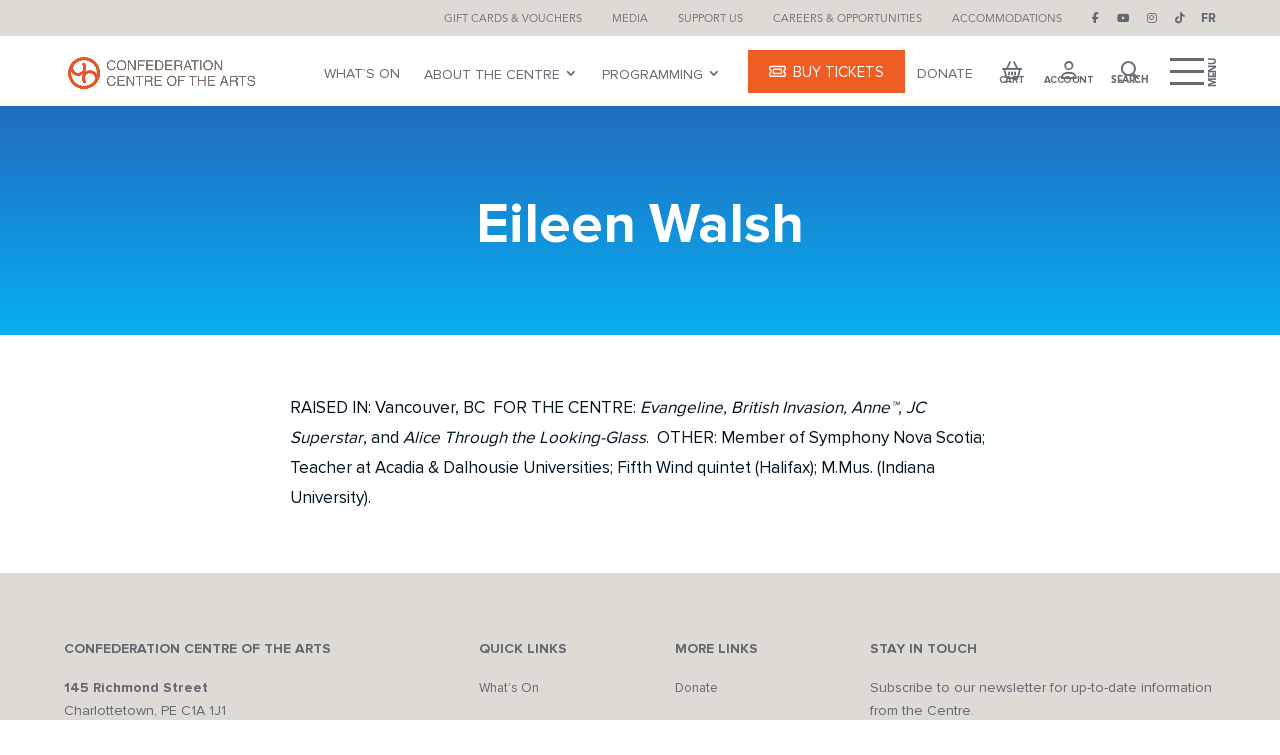

--- FILE ---
content_type: text/html; charset=utf-8
request_url: https://www.google.com/recaptcha/api2/anchor?ar=1&k=6Lc0noIpAAAAAC6FPPNK3TA827WFN24KDpMw9DLn&co=aHR0cHM6Ly9jb25mZWRlcmF0aW9uY2VudHJlLmNvbTo0NDM.&hl=en&v=PoyoqOPhxBO7pBk68S4YbpHZ&size=invisible&anchor-ms=20000&execute-ms=30000&cb=e4mszkmpzjve
body_size: 48647
content:
<!DOCTYPE HTML><html dir="ltr" lang="en"><head><meta http-equiv="Content-Type" content="text/html; charset=UTF-8">
<meta http-equiv="X-UA-Compatible" content="IE=edge">
<title>reCAPTCHA</title>
<style type="text/css">
/* cyrillic-ext */
@font-face {
  font-family: 'Roboto';
  font-style: normal;
  font-weight: 400;
  font-stretch: 100%;
  src: url(//fonts.gstatic.com/s/roboto/v48/KFO7CnqEu92Fr1ME7kSn66aGLdTylUAMa3GUBHMdazTgWw.woff2) format('woff2');
  unicode-range: U+0460-052F, U+1C80-1C8A, U+20B4, U+2DE0-2DFF, U+A640-A69F, U+FE2E-FE2F;
}
/* cyrillic */
@font-face {
  font-family: 'Roboto';
  font-style: normal;
  font-weight: 400;
  font-stretch: 100%;
  src: url(//fonts.gstatic.com/s/roboto/v48/KFO7CnqEu92Fr1ME7kSn66aGLdTylUAMa3iUBHMdazTgWw.woff2) format('woff2');
  unicode-range: U+0301, U+0400-045F, U+0490-0491, U+04B0-04B1, U+2116;
}
/* greek-ext */
@font-face {
  font-family: 'Roboto';
  font-style: normal;
  font-weight: 400;
  font-stretch: 100%;
  src: url(//fonts.gstatic.com/s/roboto/v48/KFO7CnqEu92Fr1ME7kSn66aGLdTylUAMa3CUBHMdazTgWw.woff2) format('woff2');
  unicode-range: U+1F00-1FFF;
}
/* greek */
@font-face {
  font-family: 'Roboto';
  font-style: normal;
  font-weight: 400;
  font-stretch: 100%;
  src: url(//fonts.gstatic.com/s/roboto/v48/KFO7CnqEu92Fr1ME7kSn66aGLdTylUAMa3-UBHMdazTgWw.woff2) format('woff2');
  unicode-range: U+0370-0377, U+037A-037F, U+0384-038A, U+038C, U+038E-03A1, U+03A3-03FF;
}
/* math */
@font-face {
  font-family: 'Roboto';
  font-style: normal;
  font-weight: 400;
  font-stretch: 100%;
  src: url(//fonts.gstatic.com/s/roboto/v48/KFO7CnqEu92Fr1ME7kSn66aGLdTylUAMawCUBHMdazTgWw.woff2) format('woff2');
  unicode-range: U+0302-0303, U+0305, U+0307-0308, U+0310, U+0312, U+0315, U+031A, U+0326-0327, U+032C, U+032F-0330, U+0332-0333, U+0338, U+033A, U+0346, U+034D, U+0391-03A1, U+03A3-03A9, U+03B1-03C9, U+03D1, U+03D5-03D6, U+03F0-03F1, U+03F4-03F5, U+2016-2017, U+2034-2038, U+203C, U+2040, U+2043, U+2047, U+2050, U+2057, U+205F, U+2070-2071, U+2074-208E, U+2090-209C, U+20D0-20DC, U+20E1, U+20E5-20EF, U+2100-2112, U+2114-2115, U+2117-2121, U+2123-214F, U+2190, U+2192, U+2194-21AE, U+21B0-21E5, U+21F1-21F2, U+21F4-2211, U+2213-2214, U+2216-22FF, U+2308-230B, U+2310, U+2319, U+231C-2321, U+2336-237A, U+237C, U+2395, U+239B-23B7, U+23D0, U+23DC-23E1, U+2474-2475, U+25AF, U+25B3, U+25B7, U+25BD, U+25C1, U+25CA, U+25CC, U+25FB, U+266D-266F, U+27C0-27FF, U+2900-2AFF, U+2B0E-2B11, U+2B30-2B4C, U+2BFE, U+3030, U+FF5B, U+FF5D, U+1D400-1D7FF, U+1EE00-1EEFF;
}
/* symbols */
@font-face {
  font-family: 'Roboto';
  font-style: normal;
  font-weight: 400;
  font-stretch: 100%;
  src: url(//fonts.gstatic.com/s/roboto/v48/KFO7CnqEu92Fr1ME7kSn66aGLdTylUAMaxKUBHMdazTgWw.woff2) format('woff2');
  unicode-range: U+0001-000C, U+000E-001F, U+007F-009F, U+20DD-20E0, U+20E2-20E4, U+2150-218F, U+2190, U+2192, U+2194-2199, U+21AF, U+21E6-21F0, U+21F3, U+2218-2219, U+2299, U+22C4-22C6, U+2300-243F, U+2440-244A, U+2460-24FF, U+25A0-27BF, U+2800-28FF, U+2921-2922, U+2981, U+29BF, U+29EB, U+2B00-2BFF, U+4DC0-4DFF, U+FFF9-FFFB, U+10140-1018E, U+10190-1019C, U+101A0, U+101D0-101FD, U+102E0-102FB, U+10E60-10E7E, U+1D2C0-1D2D3, U+1D2E0-1D37F, U+1F000-1F0FF, U+1F100-1F1AD, U+1F1E6-1F1FF, U+1F30D-1F30F, U+1F315, U+1F31C, U+1F31E, U+1F320-1F32C, U+1F336, U+1F378, U+1F37D, U+1F382, U+1F393-1F39F, U+1F3A7-1F3A8, U+1F3AC-1F3AF, U+1F3C2, U+1F3C4-1F3C6, U+1F3CA-1F3CE, U+1F3D4-1F3E0, U+1F3ED, U+1F3F1-1F3F3, U+1F3F5-1F3F7, U+1F408, U+1F415, U+1F41F, U+1F426, U+1F43F, U+1F441-1F442, U+1F444, U+1F446-1F449, U+1F44C-1F44E, U+1F453, U+1F46A, U+1F47D, U+1F4A3, U+1F4B0, U+1F4B3, U+1F4B9, U+1F4BB, U+1F4BF, U+1F4C8-1F4CB, U+1F4D6, U+1F4DA, U+1F4DF, U+1F4E3-1F4E6, U+1F4EA-1F4ED, U+1F4F7, U+1F4F9-1F4FB, U+1F4FD-1F4FE, U+1F503, U+1F507-1F50B, U+1F50D, U+1F512-1F513, U+1F53E-1F54A, U+1F54F-1F5FA, U+1F610, U+1F650-1F67F, U+1F687, U+1F68D, U+1F691, U+1F694, U+1F698, U+1F6AD, U+1F6B2, U+1F6B9-1F6BA, U+1F6BC, U+1F6C6-1F6CF, U+1F6D3-1F6D7, U+1F6E0-1F6EA, U+1F6F0-1F6F3, U+1F6F7-1F6FC, U+1F700-1F7FF, U+1F800-1F80B, U+1F810-1F847, U+1F850-1F859, U+1F860-1F887, U+1F890-1F8AD, U+1F8B0-1F8BB, U+1F8C0-1F8C1, U+1F900-1F90B, U+1F93B, U+1F946, U+1F984, U+1F996, U+1F9E9, U+1FA00-1FA6F, U+1FA70-1FA7C, U+1FA80-1FA89, U+1FA8F-1FAC6, U+1FACE-1FADC, U+1FADF-1FAE9, U+1FAF0-1FAF8, U+1FB00-1FBFF;
}
/* vietnamese */
@font-face {
  font-family: 'Roboto';
  font-style: normal;
  font-weight: 400;
  font-stretch: 100%;
  src: url(//fonts.gstatic.com/s/roboto/v48/KFO7CnqEu92Fr1ME7kSn66aGLdTylUAMa3OUBHMdazTgWw.woff2) format('woff2');
  unicode-range: U+0102-0103, U+0110-0111, U+0128-0129, U+0168-0169, U+01A0-01A1, U+01AF-01B0, U+0300-0301, U+0303-0304, U+0308-0309, U+0323, U+0329, U+1EA0-1EF9, U+20AB;
}
/* latin-ext */
@font-face {
  font-family: 'Roboto';
  font-style: normal;
  font-weight: 400;
  font-stretch: 100%;
  src: url(//fonts.gstatic.com/s/roboto/v48/KFO7CnqEu92Fr1ME7kSn66aGLdTylUAMa3KUBHMdazTgWw.woff2) format('woff2');
  unicode-range: U+0100-02BA, U+02BD-02C5, U+02C7-02CC, U+02CE-02D7, U+02DD-02FF, U+0304, U+0308, U+0329, U+1D00-1DBF, U+1E00-1E9F, U+1EF2-1EFF, U+2020, U+20A0-20AB, U+20AD-20C0, U+2113, U+2C60-2C7F, U+A720-A7FF;
}
/* latin */
@font-face {
  font-family: 'Roboto';
  font-style: normal;
  font-weight: 400;
  font-stretch: 100%;
  src: url(//fonts.gstatic.com/s/roboto/v48/KFO7CnqEu92Fr1ME7kSn66aGLdTylUAMa3yUBHMdazQ.woff2) format('woff2');
  unicode-range: U+0000-00FF, U+0131, U+0152-0153, U+02BB-02BC, U+02C6, U+02DA, U+02DC, U+0304, U+0308, U+0329, U+2000-206F, U+20AC, U+2122, U+2191, U+2193, U+2212, U+2215, U+FEFF, U+FFFD;
}
/* cyrillic-ext */
@font-face {
  font-family: 'Roboto';
  font-style: normal;
  font-weight: 500;
  font-stretch: 100%;
  src: url(//fonts.gstatic.com/s/roboto/v48/KFO7CnqEu92Fr1ME7kSn66aGLdTylUAMa3GUBHMdazTgWw.woff2) format('woff2');
  unicode-range: U+0460-052F, U+1C80-1C8A, U+20B4, U+2DE0-2DFF, U+A640-A69F, U+FE2E-FE2F;
}
/* cyrillic */
@font-face {
  font-family: 'Roboto';
  font-style: normal;
  font-weight: 500;
  font-stretch: 100%;
  src: url(//fonts.gstatic.com/s/roboto/v48/KFO7CnqEu92Fr1ME7kSn66aGLdTylUAMa3iUBHMdazTgWw.woff2) format('woff2');
  unicode-range: U+0301, U+0400-045F, U+0490-0491, U+04B0-04B1, U+2116;
}
/* greek-ext */
@font-face {
  font-family: 'Roboto';
  font-style: normal;
  font-weight: 500;
  font-stretch: 100%;
  src: url(//fonts.gstatic.com/s/roboto/v48/KFO7CnqEu92Fr1ME7kSn66aGLdTylUAMa3CUBHMdazTgWw.woff2) format('woff2');
  unicode-range: U+1F00-1FFF;
}
/* greek */
@font-face {
  font-family: 'Roboto';
  font-style: normal;
  font-weight: 500;
  font-stretch: 100%;
  src: url(//fonts.gstatic.com/s/roboto/v48/KFO7CnqEu92Fr1ME7kSn66aGLdTylUAMa3-UBHMdazTgWw.woff2) format('woff2');
  unicode-range: U+0370-0377, U+037A-037F, U+0384-038A, U+038C, U+038E-03A1, U+03A3-03FF;
}
/* math */
@font-face {
  font-family: 'Roboto';
  font-style: normal;
  font-weight: 500;
  font-stretch: 100%;
  src: url(//fonts.gstatic.com/s/roboto/v48/KFO7CnqEu92Fr1ME7kSn66aGLdTylUAMawCUBHMdazTgWw.woff2) format('woff2');
  unicode-range: U+0302-0303, U+0305, U+0307-0308, U+0310, U+0312, U+0315, U+031A, U+0326-0327, U+032C, U+032F-0330, U+0332-0333, U+0338, U+033A, U+0346, U+034D, U+0391-03A1, U+03A3-03A9, U+03B1-03C9, U+03D1, U+03D5-03D6, U+03F0-03F1, U+03F4-03F5, U+2016-2017, U+2034-2038, U+203C, U+2040, U+2043, U+2047, U+2050, U+2057, U+205F, U+2070-2071, U+2074-208E, U+2090-209C, U+20D0-20DC, U+20E1, U+20E5-20EF, U+2100-2112, U+2114-2115, U+2117-2121, U+2123-214F, U+2190, U+2192, U+2194-21AE, U+21B0-21E5, U+21F1-21F2, U+21F4-2211, U+2213-2214, U+2216-22FF, U+2308-230B, U+2310, U+2319, U+231C-2321, U+2336-237A, U+237C, U+2395, U+239B-23B7, U+23D0, U+23DC-23E1, U+2474-2475, U+25AF, U+25B3, U+25B7, U+25BD, U+25C1, U+25CA, U+25CC, U+25FB, U+266D-266F, U+27C0-27FF, U+2900-2AFF, U+2B0E-2B11, U+2B30-2B4C, U+2BFE, U+3030, U+FF5B, U+FF5D, U+1D400-1D7FF, U+1EE00-1EEFF;
}
/* symbols */
@font-face {
  font-family: 'Roboto';
  font-style: normal;
  font-weight: 500;
  font-stretch: 100%;
  src: url(//fonts.gstatic.com/s/roboto/v48/KFO7CnqEu92Fr1ME7kSn66aGLdTylUAMaxKUBHMdazTgWw.woff2) format('woff2');
  unicode-range: U+0001-000C, U+000E-001F, U+007F-009F, U+20DD-20E0, U+20E2-20E4, U+2150-218F, U+2190, U+2192, U+2194-2199, U+21AF, U+21E6-21F0, U+21F3, U+2218-2219, U+2299, U+22C4-22C6, U+2300-243F, U+2440-244A, U+2460-24FF, U+25A0-27BF, U+2800-28FF, U+2921-2922, U+2981, U+29BF, U+29EB, U+2B00-2BFF, U+4DC0-4DFF, U+FFF9-FFFB, U+10140-1018E, U+10190-1019C, U+101A0, U+101D0-101FD, U+102E0-102FB, U+10E60-10E7E, U+1D2C0-1D2D3, U+1D2E0-1D37F, U+1F000-1F0FF, U+1F100-1F1AD, U+1F1E6-1F1FF, U+1F30D-1F30F, U+1F315, U+1F31C, U+1F31E, U+1F320-1F32C, U+1F336, U+1F378, U+1F37D, U+1F382, U+1F393-1F39F, U+1F3A7-1F3A8, U+1F3AC-1F3AF, U+1F3C2, U+1F3C4-1F3C6, U+1F3CA-1F3CE, U+1F3D4-1F3E0, U+1F3ED, U+1F3F1-1F3F3, U+1F3F5-1F3F7, U+1F408, U+1F415, U+1F41F, U+1F426, U+1F43F, U+1F441-1F442, U+1F444, U+1F446-1F449, U+1F44C-1F44E, U+1F453, U+1F46A, U+1F47D, U+1F4A3, U+1F4B0, U+1F4B3, U+1F4B9, U+1F4BB, U+1F4BF, U+1F4C8-1F4CB, U+1F4D6, U+1F4DA, U+1F4DF, U+1F4E3-1F4E6, U+1F4EA-1F4ED, U+1F4F7, U+1F4F9-1F4FB, U+1F4FD-1F4FE, U+1F503, U+1F507-1F50B, U+1F50D, U+1F512-1F513, U+1F53E-1F54A, U+1F54F-1F5FA, U+1F610, U+1F650-1F67F, U+1F687, U+1F68D, U+1F691, U+1F694, U+1F698, U+1F6AD, U+1F6B2, U+1F6B9-1F6BA, U+1F6BC, U+1F6C6-1F6CF, U+1F6D3-1F6D7, U+1F6E0-1F6EA, U+1F6F0-1F6F3, U+1F6F7-1F6FC, U+1F700-1F7FF, U+1F800-1F80B, U+1F810-1F847, U+1F850-1F859, U+1F860-1F887, U+1F890-1F8AD, U+1F8B0-1F8BB, U+1F8C0-1F8C1, U+1F900-1F90B, U+1F93B, U+1F946, U+1F984, U+1F996, U+1F9E9, U+1FA00-1FA6F, U+1FA70-1FA7C, U+1FA80-1FA89, U+1FA8F-1FAC6, U+1FACE-1FADC, U+1FADF-1FAE9, U+1FAF0-1FAF8, U+1FB00-1FBFF;
}
/* vietnamese */
@font-face {
  font-family: 'Roboto';
  font-style: normal;
  font-weight: 500;
  font-stretch: 100%;
  src: url(//fonts.gstatic.com/s/roboto/v48/KFO7CnqEu92Fr1ME7kSn66aGLdTylUAMa3OUBHMdazTgWw.woff2) format('woff2');
  unicode-range: U+0102-0103, U+0110-0111, U+0128-0129, U+0168-0169, U+01A0-01A1, U+01AF-01B0, U+0300-0301, U+0303-0304, U+0308-0309, U+0323, U+0329, U+1EA0-1EF9, U+20AB;
}
/* latin-ext */
@font-face {
  font-family: 'Roboto';
  font-style: normal;
  font-weight: 500;
  font-stretch: 100%;
  src: url(//fonts.gstatic.com/s/roboto/v48/KFO7CnqEu92Fr1ME7kSn66aGLdTylUAMa3KUBHMdazTgWw.woff2) format('woff2');
  unicode-range: U+0100-02BA, U+02BD-02C5, U+02C7-02CC, U+02CE-02D7, U+02DD-02FF, U+0304, U+0308, U+0329, U+1D00-1DBF, U+1E00-1E9F, U+1EF2-1EFF, U+2020, U+20A0-20AB, U+20AD-20C0, U+2113, U+2C60-2C7F, U+A720-A7FF;
}
/* latin */
@font-face {
  font-family: 'Roboto';
  font-style: normal;
  font-weight: 500;
  font-stretch: 100%;
  src: url(//fonts.gstatic.com/s/roboto/v48/KFO7CnqEu92Fr1ME7kSn66aGLdTylUAMa3yUBHMdazQ.woff2) format('woff2');
  unicode-range: U+0000-00FF, U+0131, U+0152-0153, U+02BB-02BC, U+02C6, U+02DA, U+02DC, U+0304, U+0308, U+0329, U+2000-206F, U+20AC, U+2122, U+2191, U+2193, U+2212, U+2215, U+FEFF, U+FFFD;
}
/* cyrillic-ext */
@font-face {
  font-family: 'Roboto';
  font-style: normal;
  font-weight: 900;
  font-stretch: 100%;
  src: url(//fonts.gstatic.com/s/roboto/v48/KFO7CnqEu92Fr1ME7kSn66aGLdTylUAMa3GUBHMdazTgWw.woff2) format('woff2');
  unicode-range: U+0460-052F, U+1C80-1C8A, U+20B4, U+2DE0-2DFF, U+A640-A69F, U+FE2E-FE2F;
}
/* cyrillic */
@font-face {
  font-family: 'Roboto';
  font-style: normal;
  font-weight: 900;
  font-stretch: 100%;
  src: url(//fonts.gstatic.com/s/roboto/v48/KFO7CnqEu92Fr1ME7kSn66aGLdTylUAMa3iUBHMdazTgWw.woff2) format('woff2');
  unicode-range: U+0301, U+0400-045F, U+0490-0491, U+04B0-04B1, U+2116;
}
/* greek-ext */
@font-face {
  font-family: 'Roboto';
  font-style: normal;
  font-weight: 900;
  font-stretch: 100%;
  src: url(//fonts.gstatic.com/s/roboto/v48/KFO7CnqEu92Fr1ME7kSn66aGLdTylUAMa3CUBHMdazTgWw.woff2) format('woff2');
  unicode-range: U+1F00-1FFF;
}
/* greek */
@font-face {
  font-family: 'Roboto';
  font-style: normal;
  font-weight: 900;
  font-stretch: 100%;
  src: url(//fonts.gstatic.com/s/roboto/v48/KFO7CnqEu92Fr1ME7kSn66aGLdTylUAMa3-UBHMdazTgWw.woff2) format('woff2');
  unicode-range: U+0370-0377, U+037A-037F, U+0384-038A, U+038C, U+038E-03A1, U+03A3-03FF;
}
/* math */
@font-face {
  font-family: 'Roboto';
  font-style: normal;
  font-weight: 900;
  font-stretch: 100%;
  src: url(//fonts.gstatic.com/s/roboto/v48/KFO7CnqEu92Fr1ME7kSn66aGLdTylUAMawCUBHMdazTgWw.woff2) format('woff2');
  unicode-range: U+0302-0303, U+0305, U+0307-0308, U+0310, U+0312, U+0315, U+031A, U+0326-0327, U+032C, U+032F-0330, U+0332-0333, U+0338, U+033A, U+0346, U+034D, U+0391-03A1, U+03A3-03A9, U+03B1-03C9, U+03D1, U+03D5-03D6, U+03F0-03F1, U+03F4-03F5, U+2016-2017, U+2034-2038, U+203C, U+2040, U+2043, U+2047, U+2050, U+2057, U+205F, U+2070-2071, U+2074-208E, U+2090-209C, U+20D0-20DC, U+20E1, U+20E5-20EF, U+2100-2112, U+2114-2115, U+2117-2121, U+2123-214F, U+2190, U+2192, U+2194-21AE, U+21B0-21E5, U+21F1-21F2, U+21F4-2211, U+2213-2214, U+2216-22FF, U+2308-230B, U+2310, U+2319, U+231C-2321, U+2336-237A, U+237C, U+2395, U+239B-23B7, U+23D0, U+23DC-23E1, U+2474-2475, U+25AF, U+25B3, U+25B7, U+25BD, U+25C1, U+25CA, U+25CC, U+25FB, U+266D-266F, U+27C0-27FF, U+2900-2AFF, U+2B0E-2B11, U+2B30-2B4C, U+2BFE, U+3030, U+FF5B, U+FF5D, U+1D400-1D7FF, U+1EE00-1EEFF;
}
/* symbols */
@font-face {
  font-family: 'Roboto';
  font-style: normal;
  font-weight: 900;
  font-stretch: 100%;
  src: url(//fonts.gstatic.com/s/roboto/v48/KFO7CnqEu92Fr1ME7kSn66aGLdTylUAMaxKUBHMdazTgWw.woff2) format('woff2');
  unicode-range: U+0001-000C, U+000E-001F, U+007F-009F, U+20DD-20E0, U+20E2-20E4, U+2150-218F, U+2190, U+2192, U+2194-2199, U+21AF, U+21E6-21F0, U+21F3, U+2218-2219, U+2299, U+22C4-22C6, U+2300-243F, U+2440-244A, U+2460-24FF, U+25A0-27BF, U+2800-28FF, U+2921-2922, U+2981, U+29BF, U+29EB, U+2B00-2BFF, U+4DC0-4DFF, U+FFF9-FFFB, U+10140-1018E, U+10190-1019C, U+101A0, U+101D0-101FD, U+102E0-102FB, U+10E60-10E7E, U+1D2C0-1D2D3, U+1D2E0-1D37F, U+1F000-1F0FF, U+1F100-1F1AD, U+1F1E6-1F1FF, U+1F30D-1F30F, U+1F315, U+1F31C, U+1F31E, U+1F320-1F32C, U+1F336, U+1F378, U+1F37D, U+1F382, U+1F393-1F39F, U+1F3A7-1F3A8, U+1F3AC-1F3AF, U+1F3C2, U+1F3C4-1F3C6, U+1F3CA-1F3CE, U+1F3D4-1F3E0, U+1F3ED, U+1F3F1-1F3F3, U+1F3F5-1F3F7, U+1F408, U+1F415, U+1F41F, U+1F426, U+1F43F, U+1F441-1F442, U+1F444, U+1F446-1F449, U+1F44C-1F44E, U+1F453, U+1F46A, U+1F47D, U+1F4A3, U+1F4B0, U+1F4B3, U+1F4B9, U+1F4BB, U+1F4BF, U+1F4C8-1F4CB, U+1F4D6, U+1F4DA, U+1F4DF, U+1F4E3-1F4E6, U+1F4EA-1F4ED, U+1F4F7, U+1F4F9-1F4FB, U+1F4FD-1F4FE, U+1F503, U+1F507-1F50B, U+1F50D, U+1F512-1F513, U+1F53E-1F54A, U+1F54F-1F5FA, U+1F610, U+1F650-1F67F, U+1F687, U+1F68D, U+1F691, U+1F694, U+1F698, U+1F6AD, U+1F6B2, U+1F6B9-1F6BA, U+1F6BC, U+1F6C6-1F6CF, U+1F6D3-1F6D7, U+1F6E0-1F6EA, U+1F6F0-1F6F3, U+1F6F7-1F6FC, U+1F700-1F7FF, U+1F800-1F80B, U+1F810-1F847, U+1F850-1F859, U+1F860-1F887, U+1F890-1F8AD, U+1F8B0-1F8BB, U+1F8C0-1F8C1, U+1F900-1F90B, U+1F93B, U+1F946, U+1F984, U+1F996, U+1F9E9, U+1FA00-1FA6F, U+1FA70-1FA7C, U+1FA80-1FA89, U+1FA8F-1FAC6, U+1FACE-1FADC, U+1FADF-1FAE9, U+1FAF0-1FAF8, U+1FB00-1FBFF;
}
/* vietnamese */
@font-face {
  font-family: 'Roboto';
  font-style: normal;
  font-weight: 900;
  font-stretch: 100%;
  src: url(//fonts.gstatic.com/s/roboto/v48/KFO7CnqEu92Fr1ME7kSn66aGLdTylUAMa3OUBHMdazTgWw.woff2) format('woff2');
  unicode-range: U+0102-0103, U+0110-0111, U+0128-0129, U+0168-0169, U+01A0-01A1, U+01AF-01B0, U+0300-0301, U+0303-0304, U+0308-0309, U+0323, U+0329, U+1EA0-1EF9, U+20AB;
}
/* latin-ext */
@font-face {
  font-family: 'Roboto';
  font-style: normal;
  font-weight: 900;
  font-stretch: 100%;
  src: url(//fonts.gstatic.com/s/roboto/v48/KFO7CnqEu92Fr1ME7kSn66aGLdTylUAMa3KUBHMdazTgWw.woff2) format('woff2');
  unicode-range: U+0100-02BA, U+02BD-02C5, U+02C7-02CC, U+02CE-02D7, U+02DD-02FF, U+0304, U+0308, U+0329, U+1D00-1DBF, U+1E00-1E9F, U+1EF2-1EFF, U+2020, U+20A0-20AB, U+20AD-20C0, U+2113, U+2C60-2C7F, U+A720-A7FF;
}
/* latin */
@font-face {
  font-family: 'Roboto';
  font-style: normal;
  font-weight: 900;
  font-stretch: 100%;
  src: url(//fonts.gstatic.com/s/roboto/v48/KFO7CnqEu92Fr1ME7kSn66aGLdTylUAMa3yUBHMdazQ.woff2) format('woff2');
  unicode-range: U+0000-00FF, U+0131, U+0152-0153, U+02BB-02BC, U+02C6, U+02DA, U+02DC, U+0304, U+0308, U+0329, U+2000-206F, U+20AC, U+2122, U+2191, U+2193, U+2212, U+2215, U+FEFF, U+FFFD;
}

</style>
<link rel="stylesheet" type="text/css" href="https://www.gstatic.com/recaptcha/releases/PoyoqOPhxBO7pBk68S4YbpHZ/styles__ltr.css">
<script nonce="oa9xVLZnNCNU2IcmGu8Q0g" type="text/javascript">window['__recaptcha_api'] = 'https://www.google.com/recaptcha/api2/';</script>
<script type="text/javascript" src="https://www.gstatic.com/recaptcha/releases/PoyoqOPhxBO7pBk68S4YbpHZ/recaptcha__en.js" nonce="oa9xVLZnNCNU2IcmGu8Q0g">
      
    </script></head>
<body><div id="rc-anchor-alert" class="rc-anchor-alert"></div>
<input type="hidden" id="recaptcha-token" value="[base64]">
<script type="text/javascript" nonce="oa9xVLZnNCNU2IcmGu8Q0g">
      recaptcha.anchor.Main.init("[\x22ainput\x22,[\x22bgdata\x22,\x22\x22,\[base64]/[base64]/[base64]/bmV3IHJbeF0oY1swXSk6RT09Mj9uZXcgclt4XShjWzBdLGNbMV0pOkU9PTM/bmV3IHJbeF0oY1swXSxjWzFdLGNbMl0pOkU9PTQ/[base64]/[base64]/[base64]/[base64]/[base64]/[base64]/[base64]/[base64]\x22,\[base64]\x22,\x22wrMXMMOyI8OYw5nDrDzCpsOEwqHCp1DDpD0vb8O4ScK2c8Khw5gEwoXDoicJFsO2w4nCqFc+G8O+wprDu8OQKMK3w53DlsOzw51panh8wooHA8Kdw5rDsi8wwqvDnnPCswLDtsK8w7kPZ8K8wp9SJix/w53DpEtKTWUqTcKXUcOhXhTChlTCgmsrNwsUw7jCgkIJI8KxD8O1ZCnDpU5TAsKtw7MsccO1wqVyeMKhwrTCg2cdQl9XHDsNOcKSw7TDrsKwVsKsw5lvw5HCvDTCkhJNw5/CplDCjsKWwqYnwrHDmmrCtlJvwoQUw7TDvBAHwoQrw53Ch0vCvQtVMW5mWTh5wrfCp8OLIMKaRiABasODwp/CmsOow4fCrsOTwr8/PSnDti8Zw5AqR8OfwpHDpmbDncK3w5cOw5HCgcKPeAHCtcKiw6/DuWkDKHXChMOFwpZnCG9CdMOcw4TCusOTGEUjwq/Cv8Ovw4zCqMKlwqYhGMO7XsOgw4Mcw4/DnHx/QDRxFcOHRGHCv8OzZGB8w6fCgsKZw55rHwHCoivCq8OlKsOGQxnCnyZQw5ggL0XDkMOaZMKTA0xOXMKDHExDwrI8w5LCtsOFQzbCt2pJw53DvMOTwrM+wqfDrsOWwpzDoVvDsQNZwrTCr8OGwrgHCVl1w6Fgw6A9w6PCtkZbaVHCmjzDiThJJhw/IcOeW2k/wpV0fzxXXS/[base64]/CmMOBTizDgSBIMcKRw7nCtR5bVX/DpCbCncKCwo4xwpQMHjRjc8KtwqFVw7VTw5NueSEhUMOlwpllw7HDlMOhL8OKc2ZpasO+AQN9fAzDj8ONN8OtJcOzVcK5w6LCi8OYw6IYw6Atw4/CiHRPT3piwpbDtMKLwqpAw5g9THQSw6vDq0nDucOsfE7CisOPw7DCtA3CtWDDl8KMOMOcTMOFQsKzwrFBwphKGm3CpcODdsOBLTRaScKSPMKlw63CisOzw5N+XnzCjMOMwp1xQ8Krw63DqVvDs3Zlwqkjw6g7wqbCrnpfw7TDkXbDgcOMflMSPFIlw7/Di2YKw4pLByIrUAJ4wrFhw4XClQLDswDCnUt3w7YcwpA3w6Z/[base64]/CqQLCsis1XSXCq8OjWXbCosOfF8OWwrYlwqvCp3Vtw4MUw5pZw7/Ct8OaemXChMKKw7/Dth7DssO5wozDhsKAX8KMwqnDqicwB8Oiw5hRM0orwqDDphXDtxk3UmXDkEjConB+G8OtNjUkwrsuw7N2wqnCuCDDlxHCncOnN0B4X8OHbw/[base64]/[base64]/RwYzaMOgA3ZcXgzCkcK5w5IzW0FdAsKGw4fCqgIHAT5WK8Klw7fCu8OEwpHDnMKWDsO0w6fDl8K1fVzCvsOzw4/Ct8KKwqp6U8OIwr7CgEfDnBHCscOyw4DDslnDg1k0KmYaw4MLB8OUCMK+w5prw549wp/[base64]/YsKaT8OZw4MwwpjDicOQB8O/VsK2CE/DkMKdwo94R8KtBhBVOMOXw6F7wosGW8OyF8OswqplwpgGw6rDmsOYSwjDp8OMwo89AhbDvsOQIMOWakvCqWfCoMObYWobIMO4MsOYLC8kYMOzIMORBcKuLMOKKFYXHnYWSsOPJDARfiDCoGNDw7xweCxqRcO2Y2PChFVBw5wvw7RZcEVow4fClsK9YWwowoRSw45fw5/DqSDDk17DuMKZJhvCl3rCrsO3L8Kkw5UpcMKwXTjDmsKFw73Dn3zDskPDhU88woTDjGnDhsOHXcOVen1DLHfCnMKhwo9Kw5Q/w7Vmw5PCpcKpU8KKUsK4wqpwWyBHc8OWfHBmwq0jQxMXwqBNwoloSloGNR5PwqDDqybDmW3DgMONwqkbw53CsjbDv8OLdlXDuhFRwp3CrBlDZ3fDqzNUw6rDllw7wq/ClcOSw4nDsSPCvTDCo1R5YxYYw4bCqBwBwo3DgsO5wrrDrAI4wrFcPTPCoQVHwpHDucOkAhXCscOXPwXCgUnDr8OTw4TCjsOzwonCoMO6C13ChsKGYXYqOcKywpLDtQYXa2oFT8KxIcOgMXnCkELDocOXJyLCncKmDsO2ZMOWwr9sHsKkX8OCEWJ/FMKpwp1FfE/Ds8OeDsODUcOZSXHDv8O4w5zCocOCHEHDrDFjwpEowqnDscKaw7JNwohVw5PCkcOEwr03w7gLw4gBw7DCp8KMwozChyLCoMO4GRHDi0zClSrDrATCkMOgHMK5BMKTw5TDqcKHRw7Dt8OVwqAxc23CqcOTZ8ONB8OufcOuQF/CihTDkyHDqTM8OHNfXnM8w64ow7bCqyPDncKlfkcIHXzDgsOvw78kwod5TxnCvsO4wp3DhcOTw4LChSTDusKKw4YPwoHDjMKlw4tDCXvDpMKJb8KYPMKBbsK4E8KsK8KNbSABYBvChUjCksO0V2PCpsK9w77CrMOqw6bCsgbCsCE6w5HCnFh2Yy/DpE9gw5bCpSbDty4fOirDiRs/[base64]/CnXPClgslw4xow4REbsKncsOnAcKTwpJVw7fCp0QnwpDDgjZ2w4smw7hoIsKBw6ICJcKANcO3woBmNMOcA0rCqgjCosKJw40nLMKhwpnDn0DDqMOFdcOHNcKewoILMj9PwpN1wrPCi8OEwoxYwq5WNXQPDzrDscOySsKEwrjClcKxw4IKwqMZNsOIPF/[base64]/[base64]/WSp1wrfDphY1wp7DusKSwr/CtDJbcBTCtsObDcOVwrNucDkPEsKqacOvRHk8YWbDsMKkW2RVw5FkwqlgRsK9w7DCrcK8HMOqw4tRbcKfw77Dvn3CqzI8IFoIdMOCwrFJwoFuPFhNwqDDqU/DjcOwd8O6BDbCjMKVwoslw4siJcOsdCLClgDCnMOpw5IPH8O8JmEgw7DDs8Kow7Fgw5jDkcKKb8O2Ki1ZwqdtAVcAwrV/wrHDjQPDiTfDgMKawq/DgcOHU23Dh8K0ak1yw7zCnCYFwo8FYAgdw7vDnsOww7nDmMKIfcKawrjCscO5X8OtXcOFN8OqwpwxZcOlDsKRL8K0N3/CrHrCrXfCpcOKF13Co8KZVQ3DrsOnOsOXScOLOMKrw4HDiTXDlcKxwoJQMMO9f8OHMxk/XsK3woLCk8Kiwq9EwprDuzvCsMO/[base64]/CjcOkw6Emw5LDkMKtw4dMSG7Csw7CmMOvw6llw7fCgWfCu8OXwqTCpyBBQ8K5w5Fhw6kUw6lyOVzDoW1qciHCr8KHwpzCoGtowqEYw7IAw7HCo8OlWsKWJlvDusOYw6nDjcOfFcKOQS/[base64]/DpsOxw6vDqHrDvMOWwrPCj8KAAcKWEsKVScOcwqTDtMOtQsKPw6TChcOWwp83RQfDml3Dvl1kw5RCJMOwwo1cAMODw7ItRsKjPcOlwpkKw4pdXgPDkMKZGS/DviHCoUHCrsK3NsKEwokawrnDtw1LIyE0w7RcwqcOLsKoWG/DjRsmVVHDqcOmw59bA8KFeMKew4MaQsOJwq5uL3MMwoTDssKDIX3CgsOAwobDpcKbUTAIw4VrFllQXB/CuAU1QkF4wonDgFQfe3xOZ8OIwqfDvcKhwobDpD5bMCbCqMK4esKAF8Olw4nCvh84w7MFMHPDmUZ6wq/[base64]/Ckzd7WlI+w5cBeyQuVMKMwqgPwozCmcOcw4PDucOfAzkQwoPCnMObIxo8w5rCgVMWc8KFP3p5XS/[base64]/CkC8+w7rCuRBWfhvDuMOYw6nDs8OtwotNwqfDhCkMwqTCpsO/S8K5w58cw4PDsCXDj8KVZANARcKQwpNHEV4iw48DZmkQD8K+BMOqw5/[base64]/CtVvDrjNcw50jwpjDhsK6wqgJS23Dl8KebgZwUlpowrBsJi/CuMOseMKmBG9Xwpdswqd3YcKXTsOww7TDjsKDw5LDmSMiRcKpGnnDhH9aDC0lwrR/[base64]/IsOZwrfDjQvDmMKJwqrDpQTClzjCg8OKQ8OKasKCwoAmwqAtNsKVwo4vYsKvwpcGwofDr27DvVQqSzHCtH8/[base64]/wonCvMKawqNuwrYbQ8ObU8O6NzoHwrkPwqNjIE3DtMOfNQV7wpLDu0/CigTCtxzCiC7DscOiw4FOwrUOw5lVT0TCoXrDqibDmcOqdSQCWMO1WX5iT0PColIAEDLCrlBAJ8Owwo9ODBhGERXDksOEQW1awq/Cti3DtMKowqgVMWjDlcOeD3PDvD4Gf8Kyd0Evw6vDvW/DgsKSw4JHw6ELE8Oacn/DqsKXwotxVAfDg8KScFDDocK6Y8OCwo7CrhZ+wo/[base64]/CicOTWT7CqgbCrsKmE8Oyw6DCmGHDlMOVKMO9RcOmHE4nwr1lXsONK8OzIsOsw5HDqjLCv8KGw4QyfsOmFRnCpmFwwpUVQ8OAMCZdU8OUwrFEDF7CoTfDtEPCsCnCoTJHwq8Bw4HDggTCiA8jwpRfwofCnD7DucKmdFzCgVLCl8OpwqnDv8KKGVPDjsKjw5Mawp/Dp8KEw7bDqT1SbTIewolHw683LVPCiwctw4fCr8OuIj8HAsOGwrXCrmMWwp98XcOIwrUTXWzCg03DgsKKZMKjUWgqO8KPw6QJwpfCnSBMIHAXLjFlwoLDi34Uw7o1wo9kFmTDuMKMw5nCuwccO8K/EcKmwqAxPntzwokWAcKiWsKzaShuPjTDlcKuwqbCksOCWMO7w7HDkwwIwpfDmMK5cMKxwrp2worDoR0HwrzCtcK5csKoHcKywpzDqsKGB8OOwp5Nw7rDi8KxaToyw6vCniVGwp9DdUhywqzDkgXCkEPDr8O/JAHDnMOyT0YtWxgvwqMuCAUweMO8WnR7EUk2CxJkf8OxM8OyE8KsDcKuwqIfQMORL8OLVVvDk8O5KhTDnRPDpsOXa8OPV3lyb8K6cRLCqMOrYsK/w7pNY8OvSGTCrzgVf8Kdwq3DoFjChsKRCBhZIAfDmhtpw78nc8KMw4TDtBpcwr44wqnDnl7CkUrDo2LDmMKGw4d+M8KkAMKRw4tcwrzDgTrDhsKSw5nDtcO/TMKxBsOYMR4uwr/CqBXCvB/CiXZ8w4J/w4jCl8OJw5dyAcKNG8O7wr3DosOsWsKiwrnDhnnCoEbCvR3CoU1Vw7l/YsKUw5k9S3EMwp/Dq2BNdhLDoR7Ch8OBbh51w7LCiCnDoi8uw597w5TCo8OMw6U7TMKXHcOCe8Obw5twwrPChzJNFMOoGcKywonDgsKpwpLDhsK/cMK2w4rCr8Omw6XCk8Kfw4E3wrJ4VwU2MsKrw5/DpcOwH08EFVwAw5t5GjvDrMOCPMOaw5rDmMOnw6HDpcOzHMOMX1DDu8KQAMKXRTvDiMK3woViw4nDn8OXw6/DoRPCi3PDiMKsRz/DgVbDonlAwqXCgMOAw5kwwo3CsMKMNsK+wr7CpcOYwrB6R8O3w43DgUbDoWvDrivDtgDDusKrccKxwoTDqsOtwojDrMO8w7/DgEfCocOiCMO2d0bCkMOoD8OYw4gfI0JUDcOOZMKlaSw6d0TDosOGwozCpMOXwr4vw5knGyvDmmLDm07DssO7woHDk0kcw7ZsUTMyw73DomzDoyFhA1PDsBsKw6PDkBzCjsKzwqLDtS3CsMOiw79/[base64]/CiAwwIn0mwoLDqVzDukBMSMKNwokMMQXDnx4gc8KTw53DsktkwoHCqsOSYDfCjjDDpsKGV8O7em3DmMKbFjIEXWQPckhxwqjCtkjCrAdCwqTCgiDDnE1gBMOBwoTDnmbCgWFWw7LCnsOGAl/CqcKnZsOOOmEKRh3DmyROwos5wr7DvCPDvzcpwrjCrcK/Y8KAK8K6w7bDgMKOw4ZaA8ODAMKCDlHCty3DqEIyCgvCiMOPw5gnV1h2w6bCrlsreDrCuGMec8KbVEtGw7fCii/Dv3ULw6ZQwpFBEy3DusK2KnRSIhVSw7bDpzZ9wrvCj8KjVXjDu8Kkw4nDv3XDjFnCvcKCwpTCocKww7ZLasOdwprCmhjCslnCs3nCrCxnwo9ow6zDlx/Dvhw2G8Oab8K0woNTw75yTBzCnT5bwqtXLMKfNDNmw6YawqVIwoRAw5LDh8Oow6/[base64]/CqcOPUMO5w6U6LcKdw4RVaQrDicOTY8OJGcOrWzXCvmPCjCbDhH3DvsKGXMK8IMOLUgLDsxDDtVfDh8O6w4rDs8KGw641CsO4w5Z3azHDvg/DhW3Col3Cti4sXgbDh8Oyw4HCvsKKwqXCrz5sWHHDk1Z5DcKuw7DCoMKswpjCkibDkREHRUoRIWBkUnfDvU7CisK3wrHCicK/LcOPwrfDu8OrRmDDkHTCl3DDlcOlGcOBwpDDvMOiw67DpMOgXQZRwrh8w4TDn01lw6fDpsONw4UGwrxvwoXCr8OeYCvDsw/DtMOBwqt1w58KaMOaw5PCrE7DtcO5w5PDnsO/JB3DssOVw43DuijCtcK4X2TClHYSw43CvsOVw4UHGcK/w4DCqWhjw5M/w6bChcOjSMOfOh7CgcORPFjDjGJRwqzDvR4Jwpoyw4FSc3PCmXFVw5UPwpobwpMgwqk8wrc5C1HCrxHCqcK9w67DtsKbw6wLwplWw6Zow4XCvcO9Am9Ow7Mgw58OwqDDkkXDlMK0SsOYHkDDgShpcsOAWgxFdcKow4DDmBrCjRYiw6Fqwo/Do8KzwpdsbsKhw7R4w59lKj4Sw780OyMXwqvDoEvChsKZJ8KCTcKiIzY0Tj01wo7Cl8O0woxiQMOiwrc/w5oRw5LCo8OADy5sLUXCtMOLw4PDkH/[base64]/[base64]/Dh07CoMK6wpbClsOewrvClcOLwqbCqcKXZXAvHcOSw6ZKwrx5FGXCtSHCtMKCwrPCm8OSLsOAw4DCpsO/HhQtVg8rYcK6fMKdw57DoX/DlzozwpfDlsKBwprDmX/DonXDgTLClFbCmnozw4IOwokdw7BowozDkSYcw5cMw6PCo8ONDsK3w5QPU8Kgw6/DhWHClmBZa1x4AcO9Tx3CrsKcw4p1fS7Dl8KQMsO7JRNwwrhOQG1qHh4pw7dwSWRgw5Atw5x6ScOBw5FLXsOWwrbCklx7VsKNwqXCt8OCfMOVSMOSTXrDj8KKwpEqw6J5wqxsQ8O1w6JRw4jCvsK+JcKnKULCr8KxwojDoMOKRsOvPMO1w7Y/wqcdf2Y2wp7Di8OHwq3ClDbDg8OSw7N4w4XCr3HCsh81B8OhwqvCkhVPKinCtlszBMKff8KmP8K2PHjDnjd7woHCosOEFGTCvUQdYsOJDsKYwrhZZXzDvRFkwq7CmRJ4w5vDiFY7WcK/YsOONVHCk8O0wo3DhyzChHMEI8Ocw7HDmMO/JzTCj8KMC8KEw68GU03Dhk0Aw6XDg1cQw6dHwqlgwqHCj8KkwqfCgFMcwqDDsng6C8KYM1E1dcOxW0hkwpk9wrI7IT7Dp1jChcKzw65Fw7PCj8OAw4pCw7crw7FZwrDCqMOXbcK9IQJdMx/CqsKRw7UFw6XDnMOBwodgSltpRUU2w6hpSsOFw4oaPcKVYhYCwo7CpcOow4PDkFx7wqQuwpfCuxXDihFOBsKAwrXDu8KswrNVMC/DuXPDosOGwoNKwoNmw5trw5phwqYpYCHCtjtRJRsAIcK8elfDqsO6OUnCqU4vGHc3w4g7wonCvDQcwrIEB2fCtDRfw47DgjE3w5LDlkHDmCEFIcK3wrHDg2ptwrXDum5jw5REIcOBWMKlacKpOcKBKMKxK05aw4Zew5jDpTwhKx4fwpvCuMKqaip4wq/CoUBdwqtzw7XCjy/CmwnCnBvDocOHS8Khw6NKwqc+w5ESCsOawqvCllMjKMOzTX3DkWTDncOnNT3DvCJNaWZyEsKrIkgdwpUBw6PDsGQWwrjDncK8w5vDmTJ5DcO7wrDDlMOZw655wo4uJlsdZQjCkQHDnw/Dq2/CssKUF8KDwpLDsyTCp3sAw5gmA8KzaljCn8Kqw4fCvsKCBcKmXQVQwrd5woMjw4NMwpEHasKlBwVlDDFhVsOxFUHCr8KTw6pGw6bDiQ5mw6MVwqQMwoVPVW0fPUE2D8OTdxTDulXDm8OGV1pdwqPDm8OZw4cYwqjDvmQpaFQcw4/CkcOLFMOfOsKaw6d2bxXCqgrCvVB2wrBRFcKJw5HDtsKyKsK7YV/DtcOXW8OtHMKeF2XDr8Ouw4DChR/DtwdNwpIpQsKbwo4aw7PCvcONCwLCq8O/wp9LGRhew6MYQxNAw69OR8O+w4LDsMOcZGY1OR3DpsKswprDgUDCrMKddsKNEjzDgsKeUBPCrVdQExNCfcOQwr/DrcKnwp/[base64]/DjRwNEsKOwosowr1dwpJVFk4Ne8KqwqV1Y3I/w5xywpHCmUNofcOAQz8yamzCqVXDjS15woYiw5PDkMOifMKdXnkDVsO+bMK/wqAbw608GifDrHpML8KSEz3CpQzDj8ORwpoNCMKtFsOPwqliwrJKwrXCvxVJwosCwqNxEMO/[base64]/Dk23CuF0PwrPCksO/w6EAw6/CpcKqasOgwrhvw5nCvsKkw6/CmsKqwrrDuXLCvgbDh3VmLcKSAMO4JA1dwqUIwoh9wo/Cv8OGIkzCrll+OMKkNjjClDkgBcOmwofCrMOBwrzCncObAW3Du8Klw4UKw43DjwPCsDAowqTDkXEiwrDDm8OMcsKowrnDp8K0NDIwwrHChxARNMO4wrlSQ8KAw7kGX3xLFMKWYMKcbTfDojttw5piw43Do8OKwrUjWsKnw4HCt8Kbw6fDu1HDvl9cwp/Cv8KywqbDq8OuYcKCwpoOInZ5cMOdwr/[base64]/Cjz1wfMKpw4vCnwjCuMK5TMOYQ8ODwq1iwrFnHREmw7DChWPCvsOwHMONw6Z2w5dJS8KUwowjwrLDriUHNgcBXWRswpV6WsKew6d2w4/[base64]/CoEpDNhHDkcKxw4oaDMK5w5/DvMODCMOHwooDcznCtVPCgz4ww4zCinVNW8OHOmTDrydnw514acKDLsKCD8KjYEcqwpA+wqxbw4sswodzw7HDnFAFfW9mJMKDw607L8KlwpnChMO2H8KJwrzCvGFEAMOcM8K6DE3DkB5pwrljw5/Cl197dTdNw4rCh14jwo11BcOjOMOqBz8uCDxCwpjCiWRlwp3CkVbCqUXDmsKyX1XCoFBgMcOkw4NTw5okLsOnQGYmUMOrQMObw7kOw61sIFVDKMOzw7nCicKyKcKRFGzCvcKbBsOPwovDqMOTwoUlwofDlcK1wq9UCGkmwqPDnMKkWFjDjsK/cMOtwqN3A8K0dhBOTwfCmMKFEcKNw6TCvMO2WizCh2PDlSrCsh4uHMOVUsOGw4/DscKqw7IdwoZCbDs9MsOjw44ETMOmCAvCp8KXKBLDtzYbf0NeLnLCj8Kkwo9/JiXCmcKXXErDj1/[base64]/DlQ1tw5J7w5LDiMKbw7kSL8OBwq/[base64]/w5vCoMK/wpphNcKAesOJwqbDqijCv8KUwrAiEAYPeVTDpsO+VHoZc8KkHzfDiMOnwpjDhkQ7w5/DqwXCjV3CnkRAasK9w7TCtk56w5bDkAZvwo3DoUzCmsKQOm00wobCq8KmwonDkETCk8OpA8OcW1sRDB9kS8OAwofDnlhQZTLDtMOMwrrDr8K7ecKpw4RHcRXCtcOcJQ0rwqnCr8OZwpVxw6ILw4DDm8O/UWlAUsKQRMKww5vDo8OcBsKJw7U6ZsOPw4TDkXlBZ8KVNMOZKcKmdcKSNwbCssOLXkIzMRNvw6xTQRgEPsKQwowccBBvwpwNwr7Cgl/Drld2w5hUWz7DtMKowpUrTcOzw48vw63DpwzCkG91O33DlcOpM8KhCE/Di17DqSQjw7/CgnljKMKEw4ZbUjXDgMObwoXDlMOuw63CqsOpXcOdEcKwDMOLQcOkwo9wXcKHdDQ4wpHDn0nDuMKRGcKPw7Y7JcO0QMO+w4J7w7M/wqfDncKVWH3CvznCkC5WwpXCklvCnMOUR8OlwqszQsK4XihNwpQ0UcOZAGUuHlx7wpDDrMKmw43DmVYUdcKkwq9lH0LDnCQzZ8KceMKPwpEdwplgw6kYwp/DksKbEcKpdMK/wpLCuGrDqn0mwpPCt8KzH8OuY8OVdsK8ZcOkKMKERMOgLwFfRcOBACtlUHNgwq5oH8OAw5bCtcOAwr3CmEbDtALDsMOgFMOXPihywpVlSGlqXMKDw4cqQMO5wojCrcK/FVEGBsKywqvCnxEswo3CoVrDpQ55wrFwTRxtw5rDpUscI3LCgG8ww4/CgHfClncWw6w1LcOWw4fDlj7DjsKRw4IPwrPCpFFSwo9MBsOZVcKhfcKvWV7DjQN+KV47HMOZIHYYw67CgmfDp8Kmw6TCmcKyejkJw7tow69DeFYHw4fChDHCsMKHGE/CrBHChlnChsKxNnsFLVQzwo3Cs8O1FcO/[base64]/DnV1+w6o5wpfDo0cNF8O2wp1WXcK5EmTCtjzDjBoKdsKjQmfChSBBMcKVOsKhw63CqyrDpl4hwpEqwpRNw497w5HCiMOBw7zDnsKjTD3DmTwKVnoVJyMGwoxjwrg0w5N6wo5nGCrCuBzCg8KMwqYew69Sw7DCn1g8wpTCrQvDqcK/w6jCm3zDhT3CqcOrGxJbC8Oww5J1wpzDoMO6wowNwqMlw5A3VcKywqzDrcK3P0LCosORwqk7w6TDnx0Gw5TDtcOnKR4EAjbCrmwQQsOhRj/DpMKow77CthfCqcOuw5TCicKWwpQ+bsKqUcOFI8ObwrrCoEQywpBAwo7Crk0lDsKmNcKPWhjCr18xFMKwwojDo8ONMgMFLUPCjVnCjlzCmmkmZcKhY8OneHrCsUPDpC/CkmDDlsOsRcOhwq3CvsOYwqx4JjTDmsOcDMOVwozCs8KqMMKuRTFOX0DDrMOoKMOxAAovw7Nlw4HCtTosw5PDrcK+wrViwp4vUU0kARpowqxnwprCl1ceb8KWw77CgQIHfwTDrQp/VMKAccOxUybDh8O6wocXb8KlHTB1w4MWw73DuMOaKRfDgVPDg8KvF0QGw6LCk8Kjw6zCkMKkwp3CnGd4wp/CugDCpsORPiVBUyFXwpXCk8OMwpXCjcK2w6JoQQglCnUIw43DiG7DtHXDu8Kiw7PDocO2VkzChzbCusOgw4jDo8K2wrMcDwfCqBw5Gh7CicKoAWnCgwzCpMOYwo7CuW8TSSx0w4rDt2TChDBvN31Uw7HDnDJjeRBkPsKDQcORKBnDk8KiZMK4w7QrRGx5wpLCg8O/IcKcBBshIsOjw5TCjC7CnVwewqjDu8OLw5rCicO9w7/Dr8KUwrt9w4/Di8KEI8K5w5TCpglnwq4IUmvCpMOOw7nDicKIKMOZeBTDmcO8VwfDnmnDpsK7w45vDsOaw6fCjFHChcKnSwVRNsK7asOTwovCrMO4wplJwo/DklY2w7rDssKnw4JMOcOIc8KLQljCt8OnFsK2wo8oL00BbsKSwphkwodlIMK6CMK8w6HCsSDCicKJLcOSRn3DtcOgTcKyGMOow41Mwr/Cj8OFfzQVdcOaRTQvw6lEw6R7WSoDRMK4ZwBvfsKvHCDDpl7CvsKowrBHw4DCnMOBw7fCi8K8PF4jwqtaR8KQBnnDssKdwqd8UwR7wovClg7Dr2wkdcOawr9/wrJOXMKLXcO+woXDtWIbUx9+fW3Dh17CiGzCn8OSw5jDs8KQIMOsI3V3w53DpCAVRcKZw4bCihF3dEDDowhMwqAtO8K9CW/[base64]/DrhnDr8K/w5HCp8Kgwo8Kw4DCocKkDFDDp8OZKcKbwr5rwpkXw6/CqQoWwrgMwqDDsw5swrPDm8Onw7kdZyPDt3w8w47Cp2/DqFfCksO7H8KZTsKHwpDCgsKJwozCssKmcsKRwovDlcK+w7Z1w5QFd0YKaHQodsO7XDvDi8KrZMKew6VRIyl4wqd+BMKmGcK6QcOIw74qwotfKcOqwq1HMcKDwpkCw7tlf8KFc8OIJsOoPUh3wrvCq0XCosK2w6/Dn8OGe8KrUCw0KlA7bn0MwogHFSLCksKpwqlQKl8Cw6g0O0fCqcOkw43Cu2/[base64]/CusK0wpLDksOmJw8oZlDCjVZ9wo3CuAfCoMO4NcKRKMOiVmdtL8Kgw6vDqMOaw7ZyBMOHZcOJJMOBc8KLwpRGw78Tw5nCthEuw53DrydqwoLCqDQ1w7LDjW1af3p1R8Osw7EOB8KzJMOnWMODA8O4enAowo1vCRDDgMK4wo/DjGHCvE0ew6F/[base64]/[base64]/CgDs2w5rCrMOnw5QqJ17DnGxdQA/DmhRnwr/[base64]/CiXkkw7heYcKqalvCoRnDq8OLemnCgVcuw41/f8KDJMK5WlUganLCt3zCn8KQR2nChUPDhm1aL8KPw4kSw5DCiMKWZQReLGA5GMOmw6zDlsOIwr/Dqk1Cw6BhaXvCm8O/FVjDocOPwqMwPsOxw6nCvEEnBMO1JH7DnhPCtsKXfzFKw71AQ3DDuh8pwqTCrgPCiHFVw4Qsw4vDrmMLEsOqR8K8wqYLwplSwqcowoPDmcKowo7ChzLDu8OVTgfDn8OnOcKQOWfDgRELwpUgLcKqw7zCkMOLw5dAwp4Swr41RxfDtCLDuToJwp7CnsO/e8OAe0ASwp59w6DCuMKlwrDCncKbw6zChsKVwpJNw44wLg8uwqAAQsOlw6/[base64]/DpcKNRsKMw4jCiFfCsVohw7rDjMOIwrPCgcKaETPCrsOrw7pIIBzCssKxPlRxSnHChcKKTBEgNsKXPcK+VcKLwr/CocO1dsKyX8O6wop5T0jCtsKmwojDkMOXwowowrnCkiYWKMOYJRbCv8OuSjZewpBUwqBvAsK6wqMlw7NNwovCpWPDk8O7ccKMwolbwpBYw7rCvgoWw7vCqn/ChsOdwoBRayEgwqDDhj5GwrMtfMOhw67Ctkt6woPDh8KFGMKnBj3CmHDClmMkw51vw5cLT8O0A2RdwqzDjMOywq7Do8OnwqfDgsOBLcKqZcKAwr7CvsKMwo/DrsKZJ8OawppKwoprdMKIw7vCrMOyw6TDtsKAw4TCtRptwpbChChmIBPChzfCigINwp/Cq8O5d8ORwrrDq8KKw5QQbFvCjRvCnMKTwq7CoTsMwr8CR8Otw5LClMKRw6zClMKiIsObAsKaw57DscOrw4vCgznCqkJgw4LCmAHCv1FEw5vCpw9ewonDtkhpwpDCrX/[base64]/Du8OJaWkDwoUZwqk7woNrH3Uuwq40w6bCkm5WKsOkSsKzwptrXUcBAWjCnDd+wobDnk3DnMKIdWXDl8OIIcOEw77Dl8OsWMOcTsOVQlTDh8KwHBYZw6cnUsOVD8OXwq/ChR4RNQ/[base64]/DlTzCmsO8w7/[base64]/[base64]/CqDDCscKyw5XCojTDksK6wpclQ2ZHOnwQwqvDjcOzbR3DkC8nCcKxw716wqA1wr1zWjXCu8OpQEXCjMK+bsOmwqzDtWpqw6nCjlFdwpRXwp/DuVjDiMOjwot6K8OSwrLDjsOXw5jDqsK8woRGHxzDviV0esOxwq3DpsKDw67Di8Kfw5PCh8KANsOCbWPCicOQwo81Gl5VBsOBIXDCnMK7wrrCuMOobcKXwq3Dj0nDoMKQwrHDpmVTw6jCpsKvEcO+N8OwWlZtBsKvMCYqFnzDoDVyw6hBMgliVMOnw4vDnX/[base64]/PR4Xw7XCskB8wr4/wr5ONExHRHzDl8OzwrVASzp3w4vCpxPDujjDijASLUpgOzZSwqtyw6vDqcOJwqXCocOoQMK/w5hGwrw/[base64]/Cu8KlP8ODN8KIw7Y/wroWwpHCgMKRw4Qxw45lw4PDk8K4LMKCZ8KydCvDrMK9w7YtBnnDtMOPEF/DihTDiUzCnlwPQTHCiizDrUVKKGJ1VcOkRMOew4t6G0nCphlgEcK/[base64]/CpsKawrU1w5XCiyHCiBU8WTDCjxUSwrzClBMgWhTCny3CicOOR8KMwrQxYx3ChsKEE3Qrw4zCqcOrwovCnMOnJcOowr5MKmbDqcOScmYvw7TChxzDkcK8w6rDum3Dim/[base64]/DqsKRIi7DkFklRCwtJ8OJw6hywprDu1rDpMKrU8OeecOKf1Z6wqNqeTpbAHFJwoUSw7/[base64]/CpglswrYqw5QUwoofRjbCsj93w4cQdMOxUcOCfsKTw5llCcKxBMKrw5zChsOMRMKAwrfCkhAxUBbCpmvDgwPCgMKHwoZLwrcyw4MqEsKvwo5hw5hVMB3CoMOWwobCj8O5wrPDhMODwq/Dp2rCvMKlw5cNw4E4w6/DmmbCsC7DighXcsO0w6g3w63CkDjDrWrCkxsFJRPDjFXCsEkZw55Za37CucKowqzCrcOvw6Z2KMKxcsOZfMO2dcKGwqEjw7UiFsOOw6QBwobDs3waP8ODQcO+AsKqEEDCisKzagfCk8Kvw53Cn2TCpGI2QsOvwo/DhSEfcgpuwqfCqMKPwo8ow40awoLCnztqw7zDg8OuwqALGm/[base64]/w49Ow6Y9UMO7wqoKwpHCpMKdEXfDg8OVZ8O6P8KRwrXCuMK0w7PCvGTDtjcnUinCoSwnIEXCmMKjwok+w4rCjMKMwq3DgBcjwoARLkfDrjEjwp/Dpj3DhVtywrvDqnjCggTChcOjw6UEAMO+a8KYw5bCpcKkc3lYwobDv8OvMBoXdMKHTh3DtWEZw7/[base64]/VAjCpcK5wqwDHVPDqE7DtVzCpcKAX8OOwr4TZsODwrXDo2XChUbCiC/DocOPBBo7w4BswrrCtAfDjCMYwoZ/OnZ+S8KILsK3w57Ch8OrJ37Dl8KJeMORwrAISsKFw5Buw7nClz8pS8KrVh9EVcOQwq5rw5/[base64]/Cr8OAFW4ewqtrwrJwNMK6am3DnAvDjCtCw63CoMKsNcKpRFoRwqxVwo/CiTkydiYsJjRTwrTCm8K0CcKJwrXCl8KMcxwBJSF3FX3DuAvDqsO8Kn/CisO2S8KzT8Opwpofw6Yfw5HDvV87CsO/[base64]/[base64]/E1nDth3DocOCw7XCpVh+wq3CmEBJYA98SsOewqkaw6hiw5pyJFXCrnRtwrFGZFnCuhvClS/[base64]/w77CoQQhw6o/[base64]/Du8OVGRXCrw/DsjBFwpfCh8Okdz52Z3lpwr45w67ChCg8w4kFbsOcwollwowBw6nDqgdqw6U9wp7DunNVBcO9JMOcFVvDi2N8V8OQwqN1wrDDmi5PwrJ/[base64]/[base64]/CqH5iw6rDvcK5wo3Cl8KoEBkOFsOuACTDlWPDgR5fwrrCuMO2wpXDpz3DucOhJAPCmsKiwqbCtcO/[base64]/DhMOUw6kXLsKuwrrDqcOkBxEPC3/DmixTwrBUfcOlP8O+w71zwo8tw6/Du8O7LcK0wqVywpjCkcKCwoFkw7rChV7DmcOMC0REwq/Csm0xKcKlf8OywoPCr8OpwqXDtm/[base64]/CpEnDt1lmBcOqwqLDkEwQw4vCuMOhL3dTw4PDrsKEV8KIMjPDuz/[base64]/[base64]/CpsOMWkRpasKCCVljUwQjRsOPaMO7GcKOP8KbwrUzw4tMwq4qwqsmw5BLbA1vNnl/wosxfRnDhsOAw4BKwr7CiGPDnSjDmcO4w4vCgwvCksO8RsKqw7E2wrLCvXwjBC4VI8KkGhAcDMO4WsK4QSDCthDDj8KDETx1wrA1w51Cw6XDqsOoSWA6GMKXw5XCpWnDnT/CrMOUwoXCqktKZg0swqIlwq3CvkfDokfCrw16wpXCpVPCqHfCiRbDvMK9w4c5w6xGKTXDmsKPwpFEw7FlNsO0w7nDt8OHw6vDpwpxw4TCpMKKJ8KBwq7DgcOdwqtkw5DDiMOvw4QQwqPCpMOKwqNzw57Cv1oSwrDCtsKrw5Umw68Hw4ZbD8OxV03Doy/Dl8O0wrU/[base64]/wpHCoF3DuiDDnMO0wp3ClkopHxcfwonCjw7CssK5ASHDsy5nw7DCoiPCvn5Ow4JEwrPDgcOYwrZfwojCoi3CuMO9w6cWCg09wp10LMOVw5TCumbChGnChxzClsOGw5hnwoXDsMKpwrfCqQVWOcOEwo/DscO2wrdFKxvDjMOVwqxKV8KYw6XDm8OBw7fCvMO1w6vDiznCmMKNwoRjwrd5w5Q0VsO0YsKJwr1LLMKZw5HDksOcw6cOSyA1ZVzDtkvCv2nCkknCiV0ZdsKRKsO2AMKdJwNIw5QeCDfCjm/[base64]/GHnDlsOTC3AUbDYVBj9cwo7DscKTDwnDqMOZK03CiVJ8wpMCw73ChsK7w6RrCMOgwroEXxnClsOfw5JePjnDsHpww5TCssOyw7HCvwTDlmPCnMK8wqsew4wLJhZ3w4jCvAfCssKVwplPwpnDpsORG8OuwpNCw78TwpDDkizChsObBSfDh8KPw7/CisOVQ8KtwrpNwqwLMkE5HEhiI37ClipTwqZ9w43DsMKWwpzDpcOfcsKzwqsMacO9RMO8w73Dg2wrOkfChj7Cgx/DisOkw67CncO8w4hZwpIofBTDqT3ClVTChSPDgMOrw5k3MMKHwpdGRcKwL8OxKsOsw4fCoMKcwplUw6hjw4bDi3MXw68vwrjDpxt8XsOLQsOaw5vDvcOvXxATwqvDggVjRE5KGyzCrMKsaMKOPwsSeMO6f8KKwq/[base64]/DrMOMQCzCrAwKw43Ck8KKw7PDmxDDqHvCrcKqw4Rgw6HDqXE6IMOLwqw7w5DCv0/DmEXDkMKxw7PCmz7DicOvwqfCvEHDlcOJwpXCnsKswp/Dl1NocMOxw4IZw7vChcKfXHvCoMKQTWLDu1zDlh41w6nDpwbCrC3DlMKMHh7CqsKjw5A3JcK0L1ETOwfDo3IGwol1MTTCm2nDt8Ouw7oJwpxPw796BsOGwpt/PsKFw6AmeBocw7vDtsONPsOQMg84wpAyasKVwrRjJDVhw5PDisOUwoU6bXzDmcOdCcKOw4HCncKMw7rDiGDChcK2BSLDjHjCrlXDrgtfOcKpwr7Chz7CuHgXYgPDvgMvw5LDocOMBHht\x22],null,[\x22conf\x22,null,\x226Lc0noIpAAAAAC6FPPNK3TA827WFN24KDpMw9DLn\x22,0,null,null,null,1,[16,21,125,63,73,95,87,41,43,42,83,102,105,109,121],[1017145,913],0,null,null,null,null,0,null,0,null,700,1,null,0,\[base64]/76lBhnEnQkZnOKMAhnM8xEZ\x22,0,1,null,null,1,null,0,0,null,null,null,0],\x22https://confederationcentre.com:443\x22,null,[3,1,1],null,null,null,1,3600,[\x22https://www.google.com/intl/en/policies/privacy/\x22,\x22https://www.google.com/intl/en/policies/terms/\x22],\x22iFPI/FU/QteWfeCiKgwg9tJvk6xUL9XedUCNx90E2uw\\u003d\x22,1,0,null,1,1769360085409,0,0,[253],null,[79,1,5,125],\x22RC--JRaVp9XmVOhFg\x22,null,null,null,null,null,\x220dAFcWeA4Wwl2YVzUbCLf4vTz9wUzEnNcpYH9_lDqXc2J-M0JqaCzqBG0T7ULbsob6TcuFerg4ZCxrGiQG4tCKgIPTmaH1yF3SGw\x22,1769442885192]");
    </script></body></html>

--- FILE ---
content_type: text/css
request_url: https://confederationcentre.com/wp-content/plugins/ldmegamenu/css/megamenu.css?ver=6.9
body_size: 1352
content:
header .btn-more {
	border: 1px solid #a7a7a7;
	background-color: #fff;
	border-radius: 2px;
	cursor: pointer;
	width: 40px;
	height: 40px;
	padding-top: 5px;
	position: absolute;
	right: 0;
	top: 25px;
}
header .hide {
	display: none;
}
header .dropdown > .depth_1.expand {
	display: block;
	width: 100%;
}
header .animated .dropdown-toggle {
	z-index: 999999;
	background-color: #FCA311;
}

/* Menu Trigger */
.mega-menu-parent > .dropdown-toggle {
	position: absolute;
	height: 44px;
	width: 46px;
	z-index: 999999;
	cursor: pointer;
	right: 0;
	top: 13px;
}
.mega-menu-parent > .dropdown-toggle:hover span {
	background-color: #ee5e23;
	color: #ee5e23;
}
span.nav-icon {
	transform: rotate(-90deg);
	color: #64696f;
	display: block;
	margin-left: 32px;
	text-align: center;
	margin-top: 0px;
	font-size: 10px;
	letter-spacing: -0.3px;
	text-transform: uppercase;
	font-weight: 600;
	height: 0;
	width: 0;
}
.dropdown-toggle span.icon-bar {
	display: block;
	margin: 9px 0;
	width: 34px;
	height: 3px;
	background-color: #64696f;
	margin-bottom: 2px;
	opacity: 1;
	left: 0;
	transition: .25s ease-in-out;
}
header .animated .top {
	transform: translateY(11px) rotateZ(45deg);
}
header .animated .bottom {
	transform: translateY(-12px) rotateZ(-45deg);
}
header .animated .middle {
	width: 0 !important;
}

/* General Menu Setup */
.menu-wrapper {
	display: flex;
	flex-direction: row;
	position: absolute;
	left: auto;
	z-index: 1000;
	float: none;
	margin: 0 auto;
	list-style: none;
	border: none;
	border-radius: 0;
	box-shadow: none;
	opacity: 0;
	visibility: hidden;
	transition: all 0.2s ease-in-out;
	width: 0;
	transition: all 250ms ease-in-out 0ms;
}
.menu-wrapper.show {
	position: fixed;
	left: 0;
	width: 100%!important;
	float: none;
	top: 0;
	height: 100%;
	visibility: visible;
	opacity: 1;
	background: #fff;
	overflow: hidden;
	min-height: 100vh;
}
.menu-wrapper > .container {
  display: flex;
}
.admin-bar .menu-wrapper.show {
  top: 32px;
}
.menu-wrapper ul {
  transition: all 250ms linear 0ms;
}

header .depth_0 {
	height: 0;
	visibility: hidden;
}
.dropdown > .depth_1 {
	list-style: none;
	display: none;
	padding: 0;
}
.dropdown > .depth_1 li a {
	font-size: 0.85em;
	text-align:left;
}
.dropdown-menu a i {
	padding-left: 1em;
}
ul#top-menu ul.sub-menu {
	position: absolute;
	visibility: hidden;
}
ul#top-menu li ul.sub-menu li {
	background: #fff;
	padding: 0 0 15px;
}
ul#top-menu li ul.sub-menu li:first-of-type {
	padding-top: 20px;
}
ul#top-menu li ul.sub-menu li a {
	padding: 16px 20px;
	font-size: 15px;
	font-weight: 500;
	width: 260px;
}
ul#top-menu li ul.sub-menu li a:hover {
	color: #fb5b00;
}
#top-menu li:hover ul.sub-menu{
	visibility: visible;
	display: block;
	opacity: 1;
	margin-top: 10px !important;
	border-bottom-right-radius: 8px;
	border-bottom-left-radius: 8px;
	transition: all 0.2s ease-in-out;
	box-shadow: rgba(0, 0, 0, 0.15) 1.95px 1.95px 2.6px;
}
#top-menu-nav,#top-menu{
	float: none!important;
}
header .overlay {
	width: 100%;
	height: 100%;
	min-height: 100vh;
	background: #fff;
	z-index: 999998;
}

/* Left Side Menu */
.menu-wrapper .wp-block-image img {
	width:56% !important;
}
.menu-wrapper ul.mega-menu-wrapper ul:first-child li a {
	font-size: 2.5em;
	font-weight: bold;
	margin-left: 0;
}
.menu-wrapper ul.mega-menu-wrapper ul:nth-child(2).sub-menu a {
	font-size: 1em;
	font-weight: bold;
}
ul#menu-header-mega-left-bottom li {
	display: inline-block;
	margin-right: 1.2em;
}
ul#menu-header-mega-left-bottom li a {
	font-size: 0.8em;
	font-weight: normal;
	margin-left: 0;
}

/** Chevron Marker on Anchor Tags**/
.menu-wrapper ul ul ul li a:after,.menu-wrapper ul ul li a:after,.dropdown-menu a:after {
	font-family: "Font Awesome 6 Pro";
	font-weight: 300;
	content: "\f061";
	padding-left: 1em;
	font-size: 70%;
	transition: all 250ms ease-in-out 0ms;
}
.menu-wrapper .current_page_item a, .menu-wrapper ul ul ul li a:hover,.menu-wrapper ul ul ul li a:active,.menu-wrapper ul ul li a:hover,.menu-wrapper ul ul li a:active,.dropdown-menu li.dropdown a:hover,.dropdown-menu li.dropdown a:active {
	color: var(--mainColor);
}
.menu-wrapper ul ul ul li {
	display: inline-block;
	margin-right: 1.2em;
}

/* Right Side Menu */
.menu-wrapper ul:nth-child(2) {
	transition: all 250ms ease-in-out 0ms;
}
.menu-wrapper ul:nth-child(2).sub-menu{
	padding-top: 3vh;
}
.mega-menu-wrapper {
	background: #ffffff;
}
.menu-wrapper a:hover::after{
	transform: translateX(5px);
	-webkit-transform: translateX(5px);
	display: inline-block;
}
.show .dropdown-menu.depth_0 {
	height: 100%;
	width: 50%;
	visibility: visible;
	overflow-y: scroll;
	position: relative;
	top: 96px;
	padding-top: 0;
	padding-bottom: 120px !important;
	height: 100vh;
}
.show .dropdown-menu.depth_0 h2 {
	display: none;
}
.et_header_style_left #et-top-navigation {
	position: relative;
	right: 65px; /* moving this over 65px to accommodate main menu */
}
ul.depth_0 > li.dropdown {
	display: flex;
	flex-wrap: wrap;
	align-items: center;
	margin-bottom: 0.2em;
	width: 100%;
	position: relative;
}
.dropdown-menu {
	font-size: 1.2em;
	text-align:left;
	list-style: none;
}
.dropdown-menu a {
	display: block;
	width: 100%;
	font-weight: bold;
	text-decoration: none;
	color: var(--altColor);
	margin: 0.3em 0;
	flex-grow: 1;
	font-size: 1.2em;
	text-decoration: none;
	-webkit-transition: all 250ms ease-in-out 0ms;
	-moz-transition: all 250ms ease-in-out 0ms;
	-ms-transition: all 250ms ease-in-out 0ms;
	-o-transition: all 250ms ease-in-out 0ms;
	transition: all 250ms ease-in-out 0ms;
}
.dropdown-menu a img {
	margin-right: 1em;
	vertical-align: middle;
	height: 85px;
	width: 120px;
	object-fit: cover;
}


@media only screen and (max-width: 600px){
	.dropdown > .submenu {
		left: 0!important;
		position: relative;
	}
	.dropdown > .depth_1 {
		left: 0!important;
		position: relative;
		top: auto!important;
	}
	ul.navbar-nav > li {
		display: inline-block;
		background-color: lightblue;
	}
}


--- FILE ---
content_type: text/css
request_url: https://confederationcentre.com/wp-content/themes/Lake-Divi-Child/assets/css/general.css?ver=6.9
body_size: 309
content:
/* FONTS */

@font-face { 
	font-family: 'AxiForma'; 
	src: url('/wp-content/themes/Lake-Divi-Child/assets/fonts/Axiforma-Black.ttf');
	font-weight: 900; 
	font-style: normal; 
}

@font-face { 
	font-family: 'AxiForma'; 
	src: url('/wp-content/themes/Lake-Divi-Child/assets/fonts/Axiforma-Book.ttf');
	font-weight: 400; 
	font-style: normal; 
}

@font-face { 
	font-family: 'Gotham'; 
	src: url('/wp-content/themes/Lake-Divi-Child/assets/fonts/Gotham-Bold.otf');
	font-weight: 900; 
	font-style: normal; 
}

@font-face { 
	font-family: 'Gotham'; 
	src: url('/wp-content/themes/Lake-Divi-Child/assets/fonts/Gotham-Book.otf');
	font-weight: 400; 
	font-style: normal; 
}

/* GENERAL */

h1, h2, h3, h4, h5 {
    font-family: var(--headersFont), Helvetica, sans-serif;
}

body {
    font-family: var(--bodyFont), Helvetica, sans-serif;
}

.ld-btn {
	background:var(--btnColor);
    color: white;
    padding: 13px 30px 11px;
    display: table;
    margin: 0 auto;
    font-weight: bold;
    text-transform: uppercase;
    letter-spacing: 0.5px;
	transition:0.3s all;
    font-family: var(--anchorsFont), Helvetica, sans-serif;
}

.ld-btn:hover {
	filter:brightness(110%);
}

.ld-btn.btn-large {
	background:var(--btnColor);
    color: white;
    padding: 23px 40px 21px;
    font-size:18px;
    display: table;
    margin: 0 auto;
    font-weight: bold;
    text-transform: uppercase;
    letter-spacing: 0.5px;
	transition:0.3s all;
    font-family: var(--anchorsFont), Helvetica, sans-serif;
}


.ld-btn.btn-white {
	background:white;
	color:var(--btnColor);
}

.ld-btn.btn-white:hover {
	background: var(--btnColor);
    color: white;
	filter:brightness(100%);
}

/* gTranslate Tweaks */

html[lang="en-US"] a[title="English"], html[lang="auto"] a[title="English"] {
	display:none !important;
}

html[lang="fr"] a[title="French"], .gtranslate-wrapper {
	display:none !important;
}

#top-menu a.glink img {
	margin: -2px 0 0 0;
	max-height: 20px;
	width:auto;
}

#top-menu li.menu-item-gtranslate {
	padding-right:0;
}

--- FILE ---
content_type: text/css
request_url: https://confederationcentre.com/wp-content/themes/Lake-Divi-Child/assets/css/header.css?ver=6.9
body_size: 3313
content:
/* TOP HEADER */
#et-secondary-menu {
    width: 100%;
    float: none;
    position: relative;
    background: #dedbd4;
}

#et-secondary-menu ul {
	text-align:right;
	display:block;
  padding-right:0px;
}

#et-secondary-menu ul li {
	display: inline-block;
    margin:0 7px;
    padding:7px 0 5px;
}

#et-secondary-menu ul li:last-of-type {
    margin-right:0;
}

#et-secondary-menu ul li a {
	color: #64696f;
	font-size: 11px;
	text-transform: uppercase;
	position:relative;
	padding-bottom:0;
  opacity:1 !important;
  font-weight:500;
  transition:0.3s all;
  padding: 6px 6px 5px 6px;
}

#et-secondary-menu ul li a:hover {
  color:#000;
}

#et-secondary-menu ul li.menu-social {
  margin-right:-5px;
}

#et-secondary-menu ul li.menu-item-gtranslate {
  margin:0 -5px 0 0;
}

/* MAIN HEADER */
header .container {
  width:90%;
  max-width:1420px;
  z-index:1 !important;
  position:relative;
}

#main-header {
  background: white;
}
  
.et_non_fixed_nav.et_transparent_nav #main-header {
  top:0px !important;
}

.admin-bar.et_non_fixed_nav.et_transparent_nav #main-header {
  top:32px !important;
}

.admin-bar.et_non_fixed_nav.et_transparent_nav #main-header {
  top: 0px !important;
}

.et_header_style_left .logo_container {
  position: relative;
  height: auto;
  width: auto;
  float: left;
}

#logo {
    height: 60px;
    width: auto;
    padding: 9px 0;
    margin-top: 6px;
}

.et_header_style_left #et-top-navigation {
  padding: 0 !important;
}

#top-menu {
  display: flex;
  align-items: center;
}

#top-menu li {
  position:initial;
  display:block;
  padding:10px 0;
}

#et-top-navigation nav>ul>li>a {
  font-family: var(--menuFont);
  font-weight: 500;
  color: var(--menuColor);
  font-size: 16px;
  padding-bottom: 21px !important;
  border:0;
  padding-right: 15px !important;
  padding-left: 14px;
  padding-top: 26px;
  text-transform:uppercase;
}

.et_mobile_menu li a:hover, .nav ul li a:hover {
  color:var(--mainColor);
  opacity:1;
}

#top-menu .menu-item-has-children>a:first-child:after, #et-secondary-nav .menu-item-has-children>a:first-child:after {
  top: 1px;
  margin-left: 2px;
  position:relative;
}
  
#top-menu-nav>ul>li>a:hover, #top-menu li.current-menu-ancestor>a, #top-menu li.current-menu-item>a, #top-menu-nav>ul>li:hover > a, #et-top-navigation nav>ul>li>a.active-main-menu {
  opacity: 1;
  color: var(--mainColor);
}

#top-menu .top-header-donate, ul#top-menu li.top-header-ticket {
  margin-left:15px;
}

#top-menu .top-header-donate {
  margin-right: 10px;
}

ul#top-menu li.top-header-ticket a {
  color: #fff;
  padding: 13px 20px 13px !important;
  background: #ee5d23;
  border-radius: 0px;
  font-size: 15px; 
  border: 0.5px solid #ee5c24;
}

ul#top-menu li.top-header-ticket a:hover {
  background: #64696f;
	border: 0.5px solid #64696f;
}

ul#top-menu li.top-header-ticket a i {
  margin-right:7px;
}

ul#top-menu  li.top-header-donate a {
    color: #64696f;
    background: transparent;
    border: 1px solid #64696f !important;
    border-radius: 0px;
    font-size: 15px;
    padding: 20px !important;
}


ul#top-menu  li.top-header-donate a:hover {
    color: white;
    background: #64696f;
}

ul#top-menu ul.sub-menu {
	display:none;
}

.nav li:hover .sub-menu-wrap {
  visibility: visible;
  opacity: 1;
  display:block;
}

/* Mega Menu */
.nav li .sub-menu-wrap {
  min-height:440px;
  background: white;
  border: 0;
  left: 0;
  right: 0;
  width: 100%;
  position: absolute;
  padding: 0;
  z-index: 9999;
  background: #fff;
  visibility: hidden;
  opacity: 0;
  -webkit-transform: translateZ(0);
  text-align: left;
  transition:0.4s all;
  display:none;
  border-top: 2px solid var(--lightOrange);
  margin-top: 9px;
  box-shadow: 0 3px 5px 0 #2f2f2f17;
  background: linear-gradient(to right, var(--lightOrange) 25%, white 25%);
}

.sub-menu-wrap.active-sub-menu {
  opacity:1 !important;
  visibility: visible !important;
  display:block !important;
}

.nav li .sub-menu-wrap .container {
  display: flex;
  gap: 50px;
}

.mega-menu {
  width:33%;
}

.mega-menu .mega-cta-btn {
  color: var(--lightOrange) !important;
  padding: 19px 25px 17px;
  border: 1px solid;
  text-align: right;
  font-size: 18px;
  text-align: left;
  margin-top: 23px;
  border-radius: 0px;
  text-transform: uppercase;
  font-weight: 500;
}

.mega-menu .mega-cta-btn i {
  float:right;
  margin-top:-2px;
}


.mega-menu h3, .mega-cta h3 {
  font-size: 11px;
  text-transform: uppercase;
  font-weight: 400;
  background: var(--lightOrange);
  padding: 11px 15px 8px;
  border-radius: 0px;
  color: #fff;
  margin-bottom: 10px;
}

/*
.tab-about .mega-menu h3, .tab-about .mega-cta h3 {
  background:var(--lightblue);
}
.tab-on-stage .mega-menu h3, .tab-on-stage .mega-cta h3 {
  background:var(--lightOrange);
}
.tab-gallery .mega-menu h3, .tab-gallery .mega-cta h3 {
  background:var(--green);
}
.tab-arts .mega-menu h3, .tab-arts .mega-cta h3 {
  background:var(--purple);
}
*/

.mega-cta h3 {
  margin-bottom: 16px;
}

.mega-menu ol {
  background:none;
  position:relative;
  padding: 0;
  border:0;
  box-shadow: none;
  text-align: left;
  visibility: visible;
  opacity: 1;
  margin-bottom:20px;
}

.mega-menu ol li {
  padding:0 !important;
  display: block !important;
}

.mega-menu ol.sub-menu a {
  color: var(--menuColor) !important;
  font-family: var(--menuFont);
  padding: 8px 0px !important;
  background: transparent;
  font-weight: 500;
  width: auto !important;
  font-size: 15px;
}

.mega-menu ol.sub-menu a i {
  margin-right:10px;
  width:18px;
  text-align:center;
  margin-top:6px;
}

.mega-menu ol.sub-menu a:hover {
  color:var(--mainColor) !important;
  text-decoration: underline;
}

.mega-menu.big {
  width:67%;
  margin-right:0;
}

.mega-menu.big ol {
  display:grid;
  
 
  margin-top:0px;
}

.mega-menu.big ol li a {
  background: var(--mainColor);
  text-align: left;
  color: white !important;
  background-position: center;
  background-size: cover;
  font-size: 15px;
  height: 167px;
  line-height: 20px;
  display: block !important;
  width: 100% !important;
  border-radius: 0px;
  padding:0 !important;
}

.mega-menu.big ol li a:hover {
  color:white !important;
  filter:brightness(110%);
  box-shadow: -4px 0px 0px 0 var(--lightOrange);
}

.mega-menu.big ol li a div {
  position: absolute;
  bottom: 7px;
  left: 15px;
  right:15px;
}

.mega-menu.big ol li a h4 {
  color: white;
  padding:0;
  text-transform:capitalize;
  line-height:23px;
}

.mega-menu.big ol li a h5 {
  background: var(--lightOrange);
  font-size: 9px;
  text-transform: uppercase;
  width: auto;
  display: inline-block;
  padding: 2px 4px 0px;
  line-height: 16px;
  color: #fff;
  border-radius: 0px;
  margin-bottom:5px;
}

.mega-menu.big ol li a span {
  background: white;
  font-size: 9px;
  text-transform: uppercase;
  width: auto;
  display: block;
  padding: 0px 7px 0px;
  margin: 6px;
  border-radius: 0px;
  color: #010101;
  float: right;
  text-align:center;
}

.mega-menu.big ol li a span strong {
  display: block;
  font-size: 18px;
  margin-top: -5px;
}

.mega-btn {
  background-size: cover;
  background-position: center;
  height: 224px;
  width: 100%;
  text-align: center;
  color: white !important;
  padding: 0 40px 0px !important;
  vertical-align: middle;
  line-height: 23px;
  font-family: var(--anchorsFont);
  font-size: 16px;
  transition: 0.3s all;
  text-transform: uppercase;
  display: flex !important;
  align-content: center;
  justify-content: center;
  flex-wrap: wrap;
  z-index:1;
  position:relative;
  min-width:300px;
  margin-bottom:40px;
  transition:0.3s all;
  border-radius:0px;
}

.mega-btn:hover {
  filter:brightness(110%);
}

.tab-nav {
  width: 390px;
  padding-top: 30px;
}
.tab-nav a {
  padding: 23px 20px 20px;
  color: #fff !important;
  text-transform: uppercase;
  font-size: 15px;
  margin: 0;
  border: 0;
  text-align: left;
  transition: 0.2s all !important;
  font-weight: 500;
}
.tab-nav a:hover {
  background: #0000001a;
}
.tab-nav a.tab-nav-active {
  background: white;
  color: #fb5b00 !important;
}
.tab-menu-content {
  width: 100%;
  padding-top: 40px;
  display: flex;
  gap: 50px;
}

/* SEARCH */

#et_top_search {
  float: none;
  width: auto;
  margin: 0 3px;
}

#et_top_search a {
  color: #646970;
  transition: 0.3s all;
  background: white;
  padding: 5px 0px 5px 10px;
  border-radius: 0;
  font-size: 10px;
  text-transform: uppercase;
  letter-spacing: -0.5px;
  display: flex;
  flex-direction: column;
  gap: 8px;
  align-items: center;
  justify-content: center;
  font-weight: 600;
}

#et_top_search a:hover {
  color: var(--mainColor);
}

#et_top_search a i {
  font-size: 18px;
}
  
.et-top-search {
  display: none;
  position: fixed;
  width: 100%;
  right: 0;
  top: 0;
  left: 0;
  bottom: 0;
  background-repeat: repeat;
  background-color: var(--mainColor);
  border-bottom: 0;
  border-top: 0;
  padding: 0;
  z-index: 999999;
}

#et_search_icon:before {
  font-size:15px;
}

.admin-bar .et-top-search {
  top:32px;
}

#main-header .et-search-form {
  background: #ffffff;
  padding: 30px 100px;
  position: relative;
  height: 118px;
  right:0;
}
.search-view-more-btn {
  border: 2px solid white;
  color: white;
  padding: 10px 75px;
  border-radius: 25px;
  display: table;
  text-transform: uppercase;
  margin: 30px auto 0;
  font-weight: bold;
  transition:0.4s all;
}
.search-view-more-btn:hover {
  background:white;
  color:var(--mainColor);
}
input.et-search-field {
  width: 100%;
  background: none;
  padding: 7px 0px;
  font-size: 32px;
  border-bottom: 3px solid #efefef;
  border-radius: 0;
  font-weight: 700;
  position: relative;
  color: black;
  right:0;
}
input.et-search-field::placeholder {
  font-weight:700;
}
input.et-search-field:focus {
  background:transparent;
  color:var(--mainColor);
}
span.highlight {
  position: absolute;
  bottom: 32px;
  left:100px;
  font-size: 32px;
  z-index: 10;
  height: 0;
  overflow: hidden;
  color: transparent;
  -webkit-touch-callout: none;
  -webkit-user-select: none;
  -moz-user-select: none;
  -ms-user-select: none;
  user-select: none;
  max-width: 100%;
  border-top: 3px var(--mainColor);
  min-width: 3px;
  font-weight: 700;
}
span.et_close_search_field {
  right:10px !important;
  top:10px;
  margin:0;
  opacity:0.7;
}
span.et_close_search_field span {
  display:none;
}
span.et_close_search_field:after {
  color:black !important;
}
span.et_close_search_field:hover {
  opacity:1.0;
}

/* CART & ACCOUNTS */
#et-top-navigation nav>ul>li.menu-icon-nav {
  padding: 0 0 0 9px;
}
#et-top-navigation nav>ul>li.menu-icon-nav>a {
  color: #646970;
  transition: 0.3s all;
  background: white;
  padding: 5px !important;
  border-radius: 0;
  font-size: 10px;
  text-transform: uppercase;
  letter-spacing: -0.5px;
  display: flex;
  flex-direction: column;
  gap: 8px;
  justify-content: center;
  align-items: center;
  font-weight: 600;
}

.menu-icon-nav a i {
  font-size: 18px;
}

#et-top-navigation nav>ul>li.menu-icon-nav>a:hover {
  color: var(--mainColor);
}

/* AUTOCOMPLETE */
.autocomplete-suggestions, .mobile-nav div.mobile-form .autocomplete-suggestions {     
  background: #ffffff;
  overflow: visible;
  max-height: initial !important;
  width: 100% !important;
  margin-top: 1px;
  border-radius:0;
}
.et-top-search .autocomplete-suggestions {
  background:rgba(0,0,0,0.0);
  width:100% !important;
  right:0;
  left:0;
  bottom:0;
  top:118px;
  box-shadow:none;
  padding:50px 100px;
  margin-top:0;
  border:0;
  overflow-y:scroll;
}
.mobile-nav div.mobile-form .autocomplete-suggestions {
  left: 0px;
  right: 0px;
  width:auto !important;
  border-radius:0;
  font-size:15px;
  z-index:99999 !important;
  max-height: 520px !important;
  overflow: hidden;
  overflow-y: scroll;
}
.et-top-search .autocomplete-suggestion, .et-top-search .autocomplete-no-suggestion { 
padding: 9px 10px; 
white-space: nowrap; 
overflow: hidden;
text-overflow: ellipsis;
border-bottom: 1px solid #ebebeb;
cursor: pointer; 
}
.mobile-nav div.mobile-form .autocomplete-suggestion, .mobile-nav div.mobile-form .autocomplete-no-suggestion {
padding: 12px 10px 6px; 
border-bottom: 1px solid #ebebeb;
cursor: pointer; 
}
.et-top-search .autocomplete-no-suggestion {
  color: white;
  border: 0;
  padding: 0;
}
.et-top-search .autocomplete-suggestion {color:white;}
.et-top-search .autocomplete-suggestion {
  border-bottom: 0;
  cursor: pointer;
  display: inline-block;
  padding: 0;
  font-weight: 700;
  font-size: 16px;
  width:100%;
}
.et-top-search .autocomplete-suggestion:last-child, .mobile-nav div.mobile-form .autocomplete-suggestion:last-child {border-bottom:0;}
.et-top-search .autocomplete-selected, .mobile-nav div.mobile-form .autocomplete-selected { text-decoration:underline;}
.et-top-search .autocomplete-suggestions strong, .mobile-nav div.mobile-form .autocomplete-suggestions strong { font-weight: bold; color: white; }
.et-top-search .autocomplete-group, .mobile-nav div.mobile-form .autocomplete-group { 
  padding: 2px 0px; 
}
.et-top-search .autocomplete-group {
  float: left;
  width: 26.33%;
  margin-right: 10%;
  height: 180px;
  overflow: hidden;
  margin-bottom: 30px;
}
.et-top-search .autocomplete-group:nth-of-type(3n+3) {
  margin-right:0;
}
.et-top-search .autocomplete-group strong, .mobile-nav div.mobile-form .autocomplete-group strong { 
display: block; color:#064b5d;
}
.et-top-search .autocomplete-group strong {
  margin-bottom: 10px;
  display: block;
  font-weight: 700;
  text-transform: uppercase;
  font-size: 12px;
  color: #fff;
  border: 0;
  border-bottom: 1px solid;
}
.et-top-search .autocomplete-span, .mobile-nav div.mobile-form .autocomplete-span {
  padding: 2px 4px 1px;
  font-size: 11px;
  margin-right: 8px;
  text-transform: uppercase;
  float: left;
  line-height: 19px;
  margin-top: 3px;
  color: white;
  width: 60px;
  text-align: center;
}
.autocomplete-suggestion p {
  font-size: 14px;
  font-weight: 400;
}
.autocomplete-suggestion span {
  display: block;
  font-size: 10px;
  text-decoration: none;
  color: silver;
  margin-top: -7px;
  font-weight: 400;
}
.mobile-nav div.mobile-form .autocomplete-span {
  padding: 0;
  font-size: 10px;
  text-transform: uppercase;
  line-height: 10px;
  margin-top: 0;
  width: auto;
  text-align: left;
  display: inline-block;
  color: #1584a4;
}
.mobile-nav div.mobile-form .autocomplete-par {
    white-space: nowrap; 
    overflow: hidden;
    text-overflow: ellipsis;
    display: block;
    width: 100%;
    color:black;
  }

.et-top-search .autocomplete-suggestions:before, .mobile-nav div.mobile-form .autocomplete-suggestions:before {
  content:'';
  display:none;
  width:0;
  height:0;
  position:absolute;
  top:0;
  left:calc(50% - 7.5px);
  border-color:rgba(204,204,204,1);
  border-left: 7.5px solid transparent;
  border-right: 7.5px solid transparent;
  border-bottom: 7px solid white;
  margin-top:-7px;
}

@media (max-width:1150px) {
  #et-top-navigation nav>ul>li>a {
    font-size: 15px;
  }
  body .logo_container a {
    width:170px;
  }
}

@media (max-width:1070px) {
  #et-top-navigation nav>ul>li>a {
    font-size: 13px;
  }
  body .logo_container a {
    width:150px;
  }
}

/* gTranslate Tweaks */

html[lang="en-US"] a[title="English"], html[lang="en-CA"] a[title="English"], html[lang="auto"] a[title="English"] {
	display:none !important;
}

html[lang="fr"] a[title="French"], .gtranslate-wrapper, .et-fb-root-ancestor #et-secondary-menu .gtranslate_wrapper {
	display:none !important;
}

#et-secondary-menu .gtranslate_wrapper {
  float: right;
  padding: 7px 0 5px 15px;
}

#et-secondary-menu a.glink {
  text-decoration: none;
  color: #64696f;
  font-size: 12px;
  text-transform: uppercase;
  font-weight: bold;
}

#et-secondary-menu a.glink:hover {
  color:#000;
}

html[lang="fr"] #logo {
  display:none;
}
#logo-fr {
  display: none;
}
html[lang="fr"] #logo-fr {
  display:block;
  height: 45px;
  width: auto;
  padding: 9px 0;
  margin-top: -8px;
}
@media (min-width:1200px) {
  html[lang="fr"] #et-top-navigation nav>ul>li>a {
    font-size: 14px;
    padding-right: 8px !important;
    padding-left: 6px;
  }
  html[lang="fr"] ul#top-menu li.top-header-ticket a {
    padding: 13px 20px 13px !important;
    font-size: 13px;
  }
  html[lang="fr"] ul#top-menu li.top-header-donate a {
    font-size: 13px;
    padding: 20px !important;
  }
  html[lang="fr"] #et-top-navigation nav>ul>li.menu-icon-nav>a {
    font-size: 10px !important;
  }
}



--- FILE ---
content_type: text/css
request_url: https://confederationcentre.com/wp-content/themes/Lake-Divi-Child/assets/css/footer.css?ver=6.9
body_size: 666
content:
/* FOOTER */

#main-footer {
    background: #dddbd4;
    position: relative;
    background-image: url(/wp-content/uploads/2023/07/Footer_BG.png);
    background-size: 380px;
    background-repeat: no-repeat;
    background-position: 103% 136%;
}

#main-footer .container {
    padding:0 !important;
}

#footer-widgets {
    padding: 6% 0 0;
    display: flex;
    justify-content: space-between;
    gap:40px;
}

.footer-widget:first-of-type {
    width:35% !important;
}

.footer-widget {
    width:16% !important;
    margin-right:0 !important;
}

#footer-widgets:after {
    display:none;
}

#footer-widgets .footer-widget:last-of-type {
    width: 30% !important;
}

.et_pb_widget {
    margin:0 !important;
}

#footer-widgets p {
    line-height: 23px;
    color:#64696f;
}

#footer-widgets .footer-widget li {
    font-family: 'ProximaNova';
    padding-left: 0;
    margin-bottom:1em;
	font-weight: 500;
}

.footer-widget li:before {
	display:none;
}

#footer-widgets a {
	position:relative;
    display:inline-block;
    font-size: 13px;
    font-weight:400;
    color: #64696f !important;
}

#footer-widgets .menu a:after {
    display: block;
    content: '';
    border-bottom: solid 1px #64696f;
    transform: scaleX(0);
    transition: transform .25s ease-in-out;
    position: absolute;
    top: 20px;
    left: 0;
    right: 0;
}

#footer-widgets .menu a:hover:after {
    transform: scaleX(1);
}

#footer-widgets h4 {
    padding-bottom: 20px;
    color: #64696f !important;
    text-transform: uppercase;
    font-size: 14px;
    font-weight: 700;
	font-family: 'ProximaNova';
}

.footer-btn {
    background: transparent;
    border:1px solid #64696f;
    text-align: center;
	color: #64696f;
    padding: 6px 32px 5px;
    display: block;
    clear: both;
    margin: 10px 0 0px 0;
    font-family: 'ProximaNova';
    font-size: 13px;
    transition: 0.3s all;
    text-transform: uppercase;
}

.footer-btn:after {
    display:none !important;
}

#footer-widgets .footer-widget a.footer-btn:hover {
    background: var(--mainColor);
    color: white !important;
    border-color: var(--mainColor);
}

#footer-widgets form {
    margin-top: 20px;
    display: flex;
    width: 100%;
    flex-wrap: wrap;
    gap: 10px;
}

#footer-widgets form input[type="text"] {
    padding: 9px 12px 6px;
    border: 0;
    flex:1;
}

#footer-widgets form input[type="submit"] {
    border: 0;
    background: var(--mainColor);
    color: white;
    padding: 9px 12px 6px;
    cursor: pointer;
    flex:1;
    transition:0.25s all;
}

#footer-widgets form input[type="submit"]:hover {
    filter:brightness(110%);
}

/* FOOTER BOTTOM */

#footer-bottom {
    padding: 0px 0 12px;
    background:transparent;
}

#footer-info {
    text-align: left;
    color: #64696f;
    padding-bottom: 0px;
    float: left;
    font-size:12px;
	font-family: 'ProximaNova';
}

#footer-info p {
    float: left;
    margin: 12px 25px 0 0px;
}

#footer-info ul {
    float: left;
    margin: 12px 0px 0 0px;
}

#footer-info li {
	display:inline-block;
	margin-right:16px;
}

#footer-info li a {
    color: #64696f;
    transition: 0.4s all;
}

#footer-info li a:hover {
    color: #64696f;
    text-decoration: none;
}

#footer-info a {
    font-weight: 900;
    color: #64696f;
	transition:0.4s all;
    display:inline-block;
}

#footer-info a:hover {
    text-decoration: underline;
    opacity: 1;
}

#footer-social {
	float:right;
	margin-top:12px;
}

#footer-social a {
	color: #64696f;
	margin-left:17px;
	transition:0.4s all;
	font-size:15px;
}

#footer-social a:hover {
	color:var(--mainColor);
}

--- FILE ---
content_type: text/css
request_url: https://confederationcentre.com/wp-content/themes/Lake-Divi-Child/assets/css/mobile.css?ver=6.9
body_size: 2800
content:

/* MOBILE */
.mobile_menu_bar:before { 
	color: white !important;
}

.mobile-menu-trigger {
    display:none;   
    float: right;
    position: absolute;
    right: 0px;
    top: 16px;
}

.menu-icon {
    position: relative;
    width: 1.5em;
    height: 2.5em;
}

.menu-icon span {
    position: absolute;
    height: 0.15em;
    width: 100%;
    background-color: #fff;
    transition: all 250ms ease-in-out;
    transform: rotate(0deg);
    border-radius: 3px;
}

.et_transparent_nav .menu-icon span {
    background:#fff;
}

.menu-icon span:nth-child(1) {
    top: 0.39375em
}
    
.menu-icon span:nth-child(2),
.menu-icon span:nth-child(3) {
    top: 0.9655em;
}

.menu-icon span:nth-child(4) {
    top: 1.475em;
}

.mobile-menu-trigger:hover span,
.mobile-menu-trigger:focus span,
.mobile-menu-trigger:active span {
    background: #fff;
}

.et_transparent_nav .mobile-menu-trigger:active span, .et_transparent_nav .mobile-menu-trigger:focus span {
    background:#fff;
}

.menu-icon.is-active span:nth-child(1),
.menu-icon.is-active span:nth-child(4) {
    opacity: 0; 
}

.menu-icon.is-active span:nth-child(2) {
    transform: rotate(45deg);
}

.menu-icon.is-active span:nth-child(3) {
    top: 0.9655em;
    transform: rotate(-45deg);
}

.menu-icon.is-active {
    position: fixed;
    right:19px;
}

.menu-icon.is-active span {
    background:#fff;
}


.mobile-menu {
    display:block;
    margin-left: -100%;
    width: 0;
    padding: 0;
    float: right;
    margin-top: 0;
    position: fixed;
    background: var(--mainColor);
    color: white;
    top: 0;
    left: 0;
    bottom: 0;
    right: 0px;
    height: 100vh;
    transition: 1.3s all;
    padding-top: 10px;
    overflow-y: scroll;
    -webkit-overflow-scrolling: touch !important;
}

.mobile-menu li {
    display: block;
    width: 100%;
    box-sizing: border-box;
    margin: 0;
    padding: 0 20px;
}
.mobile-menu li a {
    color:white !important;
    opacity: 1;
    padding: 10px 0;
    font-size: 18px;
    display: inline-block;
}

.mobile-nav div.mobile-form {
    background: none;
    padding: 0px;
    font-size: 18px;
    margin-top: 40px;
    border-radius: 0;
    margin: 50px 20px 20px;
    position: relative;
}
.mobile-nav div.mobile-form input {
    width: 100%;
    padding-right: 40px;
    font-size: 18px;
    outline: none;
    background: #fff;
    border: 0;
    border-radius: 3px;
    box-shadow: none;
    box-sizing: border-box;
    padding: 10px 12px 10px;
    color: #101010;
    font-family: inherit;
    font-size: inherit;
    font-weight: inherit;
    line-height: normal;
    transition: 0.3s ease;
}
.mobile-nav div.mobile-form button {
    padding: 0;
    background: none;
    position:absolute;
    top:12px;
    right:10px;
    opacity:0.8;
}

.mobile-icons {
    display:none;
    gap: 20px;
    align-items: center;
    position: absolute;
    top: 16px;
    right: 60px;
    z-index: 9999;
}

.mobile-icons a {
    text-align: center;
    line-height: 12px;
    text-transform: uppercase;
    font-size: 8px !important;
    letter-spacing: -0.5px;
    color: var(--altColor);
    font-weight: 600;
    display: flex !important;
    flex-direction: column !important;
    gap: 4px !important;
    padding: 0 !important;
}

.mobile-icons #et_top_search {
    margin: 0;
}

.mobile-icons a i {
    font-size:16px !important;
}

.hide-desktop {
    display:none !important;
}

/* RESPONSIVE */

@media (max-width:1400px) {
    #logo {
        height: 50px;
        margin-top: 12px;
    }
    #et-top-navigation nav>ul>li>a {
        font-size:14px;
        padding-left: 12px !important;
        padding-right: 12px !important; 
    }
}

@media (max-width:1200px) {
    #logo {
        height: 43px;
        margin-top: 15px;
    }
    #et-top-navigation nav>ul>li>a {
        font-size: 12px;
        padding-left: 7px !important;
        padding-right: 10px !important; 
        letter-spacing: -0.2px;;
    }
    #top-menu .top-header-donate, ul#top-menu li.top-header-ticket {
        margin-left: 10px;
    }
    ul#top-menu li.top-header-ticket a {
        font-size: 12px;
        padding: 13px 10px 13px !important;
    }
    ul#top-menu li.top-header-donate a {
        font-size: 12px;
        padding: 20px 10px 17px !important;
    }
    #et-top-navigation nav>ul>li.menu-icon-nav, #et_top_search a {
        padding-left: 3px;
    }
    .et_header_style_left #et-top-navigation {
        right: 59px;
    }
    .menu-wrapper ul ul ul li, ul#menu-header-mega-left-bottom li {
        margin-right: 0.2em;
    }
    .menu-wrapper ul.mega-menu-wrapper ul:nth-child(2).sub-menu a {
        font-size: 0.9em;
    }
    .dropdown-menu a {
        font-size: 1em;
    }
    .dropdown-menu a img {
        height: 70px;
        width: 100px;
    }
    header .btn-more {
        top: 19px;
    }
}

@media (max-width:980px) {
    /* HEADER */
    body #main-header {
        position: sticky;
        box-shadow: 0 0 4px 0 silver !important;
    }
    .mobile-icons, .hide-desktop {
        display:flex !important;
    }
    html #wpadminbar, #floating-menu, .mobile-icons .mega-icon-show {
        display:none !important;
    }
    .admin-bar .menu-wrapper.show {
        top: 0 !important;
    }
    html {
        margin-top: 0 !important;
    }
    .mega-open .mobile-icons .mega-icon-hide {
        display:none !important;
    }
    .mega-open .mobile-icons .mega-icon-show {
        display:flex !important;
    }
    .et_header_style_left #logo {
        max-width: 100%;
        margin-top: 10px;
        height: 43px;
    }
    .menu-wrapper > .container {
        flex-direction: column;
        margin: 0 auto;
        width: 95%;
    }
    header .container {
        width:95%;
    }
    .mega-menu-parent > .dropdown-toggle {
        height: 31px;
        width: 35px;
        right: 0;
        top: 14px;
    }
    .dropdown-toggle span.icon-bar {
        margin: 6px 0;
        width: 25px;
        height: 3px;
    }
    header .animated .top {
        transform: translateY(9px) rotateZ(45deg);
    }
    header .animated .bottom {
        transform: translateY(-9px) rotateZ(-45deg);
    }
    span.nav-icon {
        margin-left: 21px;
        font-size: 8px;
        margin-top: -4px;
    }
    .menu-wrapper .wp-block-image img {
        margin-top: 0;
        height: 25px;
        width: auto !important;
    }
    .menu-wrapper .wp-block-spacer {
        display: none;
    }
    .show .dropdown-menu.depth_0 {
        width: 100%;
        top: 20px;
        padding-bottom: 10px !important;
        height: auto;
    }
    .dropdown-menu a {
        margin: 0.2em 0;
        font-size: 0.9em;
    }
    .dropdown-menu a img {
        margin-right: 0.75em;
        height: 40px;
        width: 64px;
    }
    header .btn-more {
        top: 3px;
    }
    .dropdown > .depth_1 li a {
        font-size: 0.7em;
    }
    .dropdown > .depth_1 {
        padding: 7px 0 0;
    }
    .menu-wrapper ul:nth-child(2).sub-menu {
        padding-top: 0;
    }
    .menu-wrapper ul.mega-menu-wrapper ul:nth-child(2).sub-menu a {
        font-size: 0.8em;
        letter-spacing: -0.2px;
    }
    .menu-wrapper ul ul ul li {
        margin-right: 0.6em;
    }
    .menu-wrapper ul ul ul li a:after, .menu-wrapper ul ul li a:after, .dropdown-menu a:after {
        padding-left:0.4em;
        font-size: 65%;
    }
    ul#menu-header-mega-left-bottom li a {
        font-size: 0.7em;
        font-weight: normal;
        margin-left: 0;
    }
    #et-top-navigation {
        display:none !important;
    }
    .et-top-search {
        top: 60px !important;
        background-color: #ffffff;
    }
    #main-header .et-search-form {
        border: 1px solid silver;
        background: #ffffff;
        padding: 6px 20px;
        position: relative;
        height: auto;
        right: 0;
        top: 7px;
        width: 95% !important;
        max-width: 95% !important;
        margin: 0 auto;
        display: flex;
        align-items: center;
    }
    input.et-search-field {
        width: 100%;
        background: none;
        padding: 7px 0px;
        font-size: 17px;
        border-bottom: 0;
        border-radius: 0;
        font-weight: 500;
        position: relative;
        color: #7f7f7f;
        right: 0;
    }
    input.et-search-field::placeholder {
        font-weight:500;
      }
    input.et-search-field:focus {
        color:var(--altColor);
    }
    span.highlight {
        display: none;
    }
    span.et_close_search_field {
        right: auto !important;
        top: auto !important;
        margin: 0;
        opacity: 0.7;
        width: 156px;
        height: auto;
        display: flex;
        color: #212121;
        border-radius: 25px;
        border: 1px solid silver;
        padding: 7px 5px 5px;
        position: relative;
        font-size: 12px;
        justify-content: center;
        align-items: center;
        line-height: normal;
        gap: 3px;
    }
    span.et_close_search_field span {
        display:block;
    }
    span.et_close_search_field:after {
        color: #767676 !important;
        font-size: 16px;
    }
    .et-top-search .autocomplete-suggestions {
        background: rgba(0,0,0,0.0);
        width: 95% !important;
        right: 0;
        left: 0;
        bottom: 0;
        top: 0;
        padding: 0;
        margin: 20px auto 0;
        position: relative !important;
        overflow-x: hidden;
    }
    .et-top-search .autocomplete-group {
        float: left;
        width: 100%;
        margin-right: 10%;
        height: auto;
        overflow: hidden;
        margin-bottom: 0;
    }
    .et-top-search .autocomplete-group strong {
        font-size: 12px;
        background: var(--altColor);
        color: white !important;
        padding: 2px 7px 0px;
    }
    .et-top-search .autocomplete-suggestion {
        padding: 0;
        font-weight: 500;
        font-size: 16px;
        width: 100%;
        color: var(--altColor);
    }
    a.glink img { 
        height:16px;
		margin-top: 0;
        margin-right: 0px;
        width:auto;
    }
    a.glink span {
        font-size: 8px;
        color: var(--altColor);
        font-weight: 600;
        line-height: 12px;
    }
    a.site_btn,.mobile_menu_bar {display:none;}

    /* INNERS */
    .et_pb_section {
        overflow: hidden;
    }
    .et_pb_section_0 {
        padding:0 !important;
    }
    .et_pb_section_0 .et_pb_image_0 {
        right: -73px !important;
        bottom: 10px;
        width: 50px;
    }
    .et_pb_row {
        width: 90% !important;
        max-width: 90% !important;
    }
    .Inner_Level_Navigation .et_pb_widget ul li {
        margin: 0 0 15px 0 !important;
    }
    .popup {
        width: 100% !important;
    }
    .testimonial-section-top .et_pb_text {
        min-height: 350px;
    }
    .testimonial-section .et_pb_row {
        top: 0;
    }
    .testimonial-section .et_pb_image {
        display:none;
    }
    .testimonial-section .et_pb_column_3_4 {
        padding-left:80px !important;
    }
    .testimonial-section .et_pb_column_3_4:before {
        content: url(/wp-content/uploads/2023/08/orangeqyite.png);
        position: absolute;
        left: 20px;
        top: -6px;
        width: 30px;
        height: 30px;
        right: auto;
        color: var(--mainColor);
        transform: scale(5%) scaleX(-1);
    }
    .fjs-has-image>div {
        width: 100% !important;
    }
    #et-boc .area-outer-wrap {
        pointer-events: auto;
        overflow: auto;
    }

    /* FOOTER */
    #main-footer {
        background-size: 89%;
        background-position: 360% 100%;
    }
    #footer-widgets {
        padding: 40px 0 0;
        gap: 30px;
        flex-direction: column;
    }
    #footer-widgets .footer-widget {
        margin:0 !important;
    }
    #footer-widgets .footer-widget:last-of-type {
        width: 100% !important;
    }
    #footer-widgets .footer-widget .fwidget, #footer-widgets .footer-widget:nth-child(n) {
        margin-bottom: 0 !important;
    }
    #footer-bottom {
        padding: 30px 0 12px;
    }
    #footer-info {
        text-align: center;
        color: #64696f;
        padding-bottom: 0px;
        font-size: 12px;
        float: none;
    }
    #footer-info ul {
        float: none;
        margin: 12px 0px 10px 0px;
    }
    #footer-info p {
        float: none;
        margin: 0;
        text-align: center;
    }
    #footer-social {
        float: none;
        margin-top: 0;
        clear: both;
        text-align: center;
    }

}


@media (max-width: 768px) {
    .et_pb_section_0 .et_pb_image_0 {
        right: -33px !important;
        bottom: 6px;
        width: 38px;
    }
    .testimonial-section-top .et_pb_text {
        min-height: 350px;
    }
    body .testimonial-section .et_pb_row {
        top: 0;
        margin-top: 0 !important;
        padding-top:0 !important;
    }
    .testimonial-section .et_pb_column_3_4 {
        padding-left:60px !important;
    }
    .fjs-donate-tabs .fjs-donate-tabs-nav, .spektrix-donation .fjs-donate-tabs-nav {
        flex-wrap: wrap;
        justify-content: center;
        margin-top: -30px;
    }
    .fjs-donate-tabs .fjs-active, .spektrix-donation .fjs-active {
        flex: 0.5 48% !important;
    }
    .fjs-donate-tabs .spektrix-donation__other .other-content, .spektrix-donation .spektrix-donation__other .other-content {
        gap: 10px;
    }
    .fjs-donate-content.fjs-tab-active {
        display: flex !important;
        flex-direction: column;
    }
    .fjs-donate-content.fjs-tab-active .spectrix-donation {
        order: 2;
    }
    .fjs-donate-tabs .spektrix-donation__other, .spektrix-donation .spektrix-donation__other {
        flex-direction: column-reverse !important;
        gap: 15px;
    }
    .fjs-donate-tabs .spektrix-donation__other .spektrix-donation__other-input, .spektrix-donation .spektrix-donation__other .spektrix-donation__other-input {
        margin: 0 !important;
    }
    .fjs-donate-tabs .spektrix-donation__other .donation-button, .spektrix-donation .spektrix-donation__other .donation-button {
        margin-right: 0 !important;
        margin-left: 0 !important;
    }
    .fjs-donate-tabs .donation-button, .spektrix-donation .donation-button {
        align-items: center;
        width: 100%;
        text-align: center;
        justify-content: center;
    }
    body #page-container .et_pb_section .dsm_button_0 .et_pb_button_one.et_pb_button, body #page-container .et_pb_section .dsm_button_0 .et_pb_button_two.et_pb_button {
        margin-left:0 !important;
        width: 100% !important;
        text-align:center !important;
    }
}

--- FILE ---
content_type: text/css
request_url: https://confederationcentre.com/wp-content/themes/Lake-Divi-Child/style.css?ver=4.27.4
body_size: 4345
content:
/* 
 Theme Name:     Divi child theme by Lake Design
 Author:         Lake Design
 Author URI:     https://lakedesign.ca
 Template:       Divi
 Version:        2.0 
*/ 

/* ----------- PUT YOUR CUSTOM CSS BELOW THIS LINE -- DO NOT EDIT ABOVE THIS LINE --------------------------- */ 

@font-face { 
    font-family: 'ProximaNova'; 
    src: url('/wp-content/themes/Lake-Divi-Child/fonts/ProximaNova-Regular.ttf');
    font-weight: 500; 
    font-style: normal; 
}

@font-face { 
    font-family: 'ProximaNova'; 
    src: url('/wp-content/themes/Lake-Divi-Child/fonts/ProximaNova-Light.ttf');
    font-weight: 300; 
    font-style: normal; 
}

@font-face { 
    font-family: 'ProximaNova'; 
    src: url('/wp-content/themes/Lake-Divi-Child/fonts/ProximaNova-Bold.ttf');
    font-weight: 700; 
    font-style: normal; 
}

@font-face { 
    font-family: 'ProximaNova'; 
    src: url('/wp-content/themes/Lake-Divi-Child/fonts/ProximaNova-ExtrabldIt.ttf');
    font-weight: 900; 
    font-style: normal; 
}

.bread {display: none;}
@media (max-width: 980px) {html {margin-top: 0 !important;}}
#main-header { box-shadow: none !important; }

p { font-family: 'ProximaNova' !important; font-weight: 500; }
h1, h1, h2, h3, h4, h5, h6 {
  font-family: 'ProximaNova' !important;
  font-weight: 700; 
}

:root {
    --theatreColor: #EC5E24;
    --danceColor: #C0035F;
    --artColor: #015692;
    --comedyColor: #e85454;
    --musicColor: #38c38c;
    --educationColor: #C0035F;
    --heritageColor: #EFAF10;
    --exhibitionCurrent: #4668b1;
    --exhibitionUpcoming: #6aafc9;
    --exhibitionPast: #64bf90;
}

.et_pb_row {
	width: 90%;
    max-width: 1420px;
}
.container {
	width: 90%;
    max-width: 1420px;
}

body.mega-open, body.mega-open #page-container {
    overflow:hidden;
    height: 100vh;
}

/* Become a Sponsor Page */ 

.Sponsors_Icons {
    background: white;
    width: 80px;
    font-size: 34px;
    text-align: center;
    border-radius: 150px;
    height: 80px;
    color: #ee5e23;
    margin: 0;
    border: 3px solid #ffaf90;
	box-shadow: 0px 2px 27px 7px rgba(0,0,0,0.1);
	position: absolute !important;
    left: -97px;
    top: calc(50% - 40px);
    display: flex !important;
    align-items: center;
    justify-content: center;
}

/* Become a Member Page */ 

.member_page_box .dsm_card_title {
    position:absolute;
    top:-96px;
    left:0;
    right:0;
    z-index:2;
}

.et_pb_column_1_4 .member_page_box .dsm_card_title {
    top:-80px;
}
.et_pb_column_1_3 .member_page_box .dsm_card_title {
    top:-110px;
}

.member_page_btn { 
    width: 100% !important; 
    display: block; 
    max-width: 100% !important; 
    text-align: center; 
    margin-top: 0 !important; 
}
.member_page_box .dsm_card_description ul li { padding-bottom: 6px !important; } 
.member_page_box .dsm_card_description { min-height: 175px; }
.member_page_box .dsm_card_subtitle { margin-bottom: 10px; }

/* .et-pb-icon.dsm_image_accordion_icon {
    font-size: 20px;
    font-family: FontAwesome!important;
    font-weight: 900!important;
    background: #f0f7fa;
    padding: 8px;
    border-radius: 300px;
    color: #001e4b;
} */

/* Our People Pages */
.our-people-section .dsm_card_image_wrapper {
	overflow: visible;
    justify-content: center;
    margin-bottom: -80px;
    z-index: 9;
    padding-top: 20px;
}

.our-people-section .dsm_card_image_wrapper .dsm_card_img {
    display: block;
    align-self: center;
    width: 172px;
    height:172px;
    border-radius: 100%;
    border: 4px solid #dbd9d2;
}

.our-people-section .dsm_card_wrapper {
    padding: 100px 20px 0px 20px !important;
    border: 2px solid #dedcd4;
    min-height: 360px;
    background: #f3f2f0;
    border-radius: 7px;
}

.our-people-section .dsm_card_0.dsm_card h4 {
    text-align: center;
}

.our-people-section .dsm_card_subtitle {
    text-transform: uppercase;
    line-height: 1.5em;
    text-align: center;
    border-radius: 5px;
    margin-bottom: 20px;
}

.our-people-section .et_pb_button_wrapper {
    text-align: center;
    position: relative;
    /* bottom: 0;
    right: 0;
    left: 0; */
}

.our-people-section .et_pb_button_wrapper a:hover {
	background: #f44d05 !important;
}

body .gallerymenufloating .et-menu li li a{width: 220px !important;}
.gallerymenufloating .sub-menu { width: 260px !important; }
body .heritagefloatingnav .et-menu li li a{width: 260px !important;}
.heritagefloatingnav .sub-menu { width: 280px !important; }
body .aboutthecentrefloating .et-menu li li a{width: 260px !important;}
.aboutthecentrefloating .sub-menu { width: 280px !important; }
body .supportfloatingnav .et-menu li li a{width: 260px !important;}
.supportfloatingnav .sub-menu { width: 280px !important; }


/* MISC PAGES */
.staffdirectoryicons .fa-light.fa-envelope {
    background: #50b1cc;
    padding: 7px;
    border-radius: 100px;
    margin-bottom: 8px;
    color: white;
    font-size: 17px;
}
.staffdirectoryicons .fa-light.fa-phone {
    background: #3a68b5;
    padding: 7px;
    border-radius: 100px;
    margin-bottom: 8px;
    color: white;
    font-size: 17px;
    margin-left: 8px;
}
	
/* Jumping Header Fix */
/*
body:not(.home) div.et_pb_section.et_pb_section_0 {
  padding-top:169px !important;
}
*/
/* body:not(.home) .et_builder_inner_content > div:not(.et_pb_fullwidth_section).et_pb_section.et_pb_section_0 {
	padding-top:169px !important;
} */

/* Breadcrumbs */
.bread {
    height: 40px;
    background: #fff;
    padding-top: 10px;
}

.bread .container {
	width: 100%;
	max-width: 1280px;
}

.bread span, .bread a {
    font-size: 12px;
    text-transform: uppercase;
    color: #010101;
    position: relative;
}

.bread i {
	padding:0 5px;
}

.bread a:after {
    content:'';
    top:13px;
    left:0;
    right:0;
    position:absolute;
    border-bottom:1px solid #010101;
    transform:scaleX(0%);
    transition: transform .25s ease-in-out;
    display:block;
 }
 
 .bread a:hover:after {
    transform:scaleX(100%);
 }
 
/* DONATE */
.fjs-donate-tabs .fjs-donate-tabs-nav, .spektrix-donation .fjs-donate-tabs-nav {
    display:flex;
    padding:0;
    gap:10px;
    list-style:none;
}

.fjs-donate-tabs .fjs-active, .spektrix-donation .fjs-active {
    flex:1;
}

.fjs-donate-tabs .fjs-active .donation-class,.spektrix-donation .fjs-active .donation-class {
    width: 100%;
    height: 100%;
    color: #646970;
    border: 0;
    background: white;
}

.fjs-donate-tabs .fjs-active .donation-class.active,.fjs-donate-tabs .fjs-active .donation-class:hover,.spektrix-donation .fjs-active .donation-class.active,.spektrix-donation .fjs-active .donation-class:hover {
    background-color: var(--mainColor);
    color: #fefefe;
    border-color: var(--mainColor);
}

.fjs-donate-tabs .fjs-donate-content-wrap,.spektrix-donation .fjs-donate-content-wrap {
    padding: 1rem
}

@media print,screen and (min-width: 40em) {
    .fjs-donate-tabs .fjs-donate-content-wrap,.spektrix-donation .fjs-donate-content-wrap {
        padding:2.5rem 1rem 2.5rem 2.5rem
    }
}

.fjs-donate-tabs .fjs-donate-content-image,.spektrix-donation .fjs-donate-content-image {
    padding: 1rem
}

@media print,screen and (min-width: 40em) {
    .fjs-donate-tabs .fjs-donate-content-image,.spektrix-donation .fjs-donate-content-image {
        padding:2.5rem 2.5rem 2.5rem 1rem
    }
}

.fjs-donate-tabs .fjs-donate-content-image .fjs-donate-content-image__inner,.spektrix-donation .fjs-donate-content-image .fjs-donate-content-image__inner {
    position: relative
}

.fjs-donate-tabs .fjs-donate-content-image .fjs-donate-content-image__inner .fjs-enable-caption,.spektrix-donation .fjs-donate-content-image .fjs-donate-content-image__inner .fjs-enable-caption {
    position: absolute;
    bottom: 0;
    right: 0;
    font-size: 1.5rem;
    padding: 1rem;
    z-index: 1
}

.fjs-donate-tabs .fjs-donate-content-image .fjs-donate-content-image__inner .fjs-caption,.spektrix-donation .fjs-donate-content-image .fjs-donate-content-image__inner .fjs-caption {
    position: absolute;
    bottom: 0;
    left: 0;
    right: 0;
    padding: 1rem 4rem 1rem 1rem;
    background-color: rgba(0,0,0,.6);
    font-size: .9rem
}

.fjs-donate-tabs .donation-amount-wrap,.spektrix-donation .donation-amount-wrap {
    display: -webkit-box;
    display: -ms-flexbox;
    display: flex;
    -webkit-box-align: center;
    -ms-flex-align: center;
    align-items: center;
    -webkit-box-pack: center;
    -ms-flex-pack: center;
    justify-content: center;
    padding: 1rem;
    background-color: #646970;
    color: #fefefe;
    position: fixed;
    bottom: 0;
    left: 0;
    right: 0;
    z-index: 1
}

@media print,screen and (min-width: 40em) {
    .fjs-donate-tabs .donation-amount-wrap,.spektrix-donation .donation-amount-wrap {
        position:relative;
        padding: 1rem 3rem;
        -webkit-box-pack: start;
        -ms-flex-pack: start;
        justify-content: flex-start
    }
}

.fjs-donate-tabs .donation-amount-wrap .donation-amount,.spektrix-donation .donation-amount-wrap .donation-amount {
    display: -webkit-box;
    display: -ms-flexbox;
    display: flex;
    -webkit-box-orient: horizontal;
    -webkit-box-direction: normal;
    -ms-flex-direction: row;
    flex-direction: row;
    -webkit-box-align: center;
    -ms-flex-align: center;
    align-items: center
}

.fjs-donate-tabs .donation-amount-wrap .donation-amount span,.spektrix-donation .donation-amount-wrap .donation-amount span {
    white-space: nowrap
}

.fjs-donate-tabs .donation-amount-wrap #spektrix-donation-amount,.spektrix-donation .donation-amount-wrap #spektrix-donation-amount {
    margin-bottom: 0;
    margin-left: .5rem;
    width: 100%;
    max-width: 200px;
    height: auto;
    padding: 10px 6px
}

@media print,screen and (min-width: 40em) {
    .fjs-donate-tabs .donation-amount-wrap #spektrix-donation-amount,.spektrix-donation .donation-amount-wrap #spektrix-donation-amount {
        width:180px
    }
}

.fjs-donate-tabs .donation-amount-wrap .donate-message,.spektrix-donation .donation-amount-wrap .donate-message {
    padding-left: 1rem
}

.fjs-donate-tabs .donation-button,.spektrix-donation .donation-button {
    background-color: var(--lightOrange);
    color: #fff;
    padding: 0.8rem 1rem;
    margin-right: 2rem;
    font-size: 1rem;
    display: -webkit-box;
    display: -ms-flexbox;
    display: flex;
    -webkit-box-align: center;
    -ms-flex-align: center;
    align-items: center;
    border: 0;
    cursor: pointer;
}

@media print,screen and (min-width: 40em) {
    .fjs-donate-tabs .donation-button,.spektrix-donation .donation-button {
        margin-right:3rem;
        padding: 1rem 2.5rem
    }
}

.fjs-donate-tabs .donation-button i,.spektrix-donation .donation-button i {
    padding-right: .5rem
}

.fjs-donate-tabs .fjs-donate-boxes,.spektrix-donation .fjs-donate-boxes {
    background-color: #fff;
    color: #646970;
    margin: 20px 0 0;
    border: 0;
    margin-bottom:30px;
}

.fjs-donate-tabs .fjs-donate-boxes .fjs-tab-content-heading,.spektrix-donation .fjs-donate-boxes .fjs-tab-content-heading {
    margin-top: 0;
    font-weight: 700;
    color: var(--mainColor);
    font-size: 28px;
}

.fjs-donate-tabs .fjs-donate-monthly,.spektrix-donation .fjs-donate-monthly {
    text-align: right;
    margin: 0 .5rem 3rem
}

.comment-form .fjs-donate-tabs .fjs-donate-monthly input[type=submit],.comment-form .spektrix-donation .fjs-donate-monthly input[type=submit],.fjs-donate-tabs .fjs-donate-monthly .button,.fjs-donate-tabs .fjs-donate-monthly .comment-form input[type=submit],.spektrix-donation .fjs-donate-monthly .button,.spektrix-donation .fjs-donate-monthly .comment-form input[type=submit] {
    background-color: transparent;
    border: 1px solid #646970;
    color: #646970;
    font-weight: 700
}

.comment-form .fjs-donate-tabs .fjs-donate-monthly input[type=submit]:focus,.comment-form .fjs-donate-tabs .fjs-donate-monthly input[type=submit]:hover,.comment-form .spektrix-donation .fjs-donate-monthly input[type=submit]:focus,.comment-form .spektrix-donation .fjs-donate-monthly input[type=submit]:hover,.fjs-donate-tabs .fjs-donate-monthly .button:focus,.fjs-donate-tabs .fjs-donate-monthly .button:hover,.fjs-donate-tabs .fjs-donate-monthly .comment-form input[type=submit]:focus,.fjs-donate-tabs .fjs-donate-monthly .comment-form input[type=submit]:hover,.spektrix-donation .fjs-donate-monthly .button:focus,.spektrix-donation .fjs-donate-monthly .button:hover,.spektrix-donation .fjs-donate-monthly .comment-form input[type=submit]:focus,.spektrix-donation .fjs-donate-monthly .comment-form input[type=submit]:hover {
    background-color: #646970;
    color: #fefefe
}

.fjs-donate-tabs .spektrix-donation__other,.spektrix-donation .spektrix-donation__other {
    display: -webkit-box;
    display: -ms-flexbox;
    display: flex;
    background-color: #646970;
    color: #fefefe;
    padding: 1rem;
    -webkit-box-orient: vertical;
    -webkit-box-direction: normal;
    -ms-flex-direction: column;
    flex-direction: column;
    -webkit-box-align: start;
    -ms-flex-align: start;
    align-items: flex-start
}

@media print,screen and (min-width: 40em) {
    .fjs-donate-tabs .spektrix-donation__other,.spektrix-donation .spektrix-donation__other {
        -webkit-box-align:center;
        -ms-flex-align: center;
        align-items: center;
        -webkit-box-orient: horizontal;
        -webkit-box-direction: normal;
        -ms-flex-direction: row;
        flex-direction: row;
        padding: 1.8rem 3rem 1rem
    }
}

.fjs-donate-tabs .spektrix-donation__other .donation-button,.spektrix-donation .spektrix-donation__other .donation-button {
    margin-right: 0;
    margin-left: .5rem
}

@media print,screen and (min-width: 40em) {
    .fjs-donate-tabs .spektrix-donation__other .donation-button,.spektrix-donation .spektrix-donation__other .donation-button {
        margin-right:2rem;
        margin-left: 0
    }
}

.fjs-donate-tabs .spektrix-donation__other .other-content,.spektrix-donation .spektrix-donation__other .other-content {
    display: -webkit-box;
    display: -ms-flexbox;
    display: flex;
    width: 100%;
    -webkit-box-orient: vertical;
    -webkit-box-direction: normal;
    -ms-flex-direction: column;
    flex-direction: column
}

@media print,screen and (min-width: 64em) {
    .fjs-donate-tabs .spektrix-donation__other .other-content,.spektrix-donation .spektrix-donation__other .other-content {
        -webkit-box-orient:horizontal;
        -webkit-box-direction: normal;
        -ms-flex-direction: row;
        flex-direction: row
    }
}

.fjs-donate-tabs .spektrix-donation__other .other-amount,.spektrix-donation .spektrix-donation__other .other-amount {
    display: -webkit-box;
    display: -ms-flexbox;
    display: flex;
    -webkit-box-orient: vertical;
    -webkit-box-direction: reverse;
    -ms-flex-direction: column-reverse;
    flex-direction: column-reverse
}

@media print,screen and (min-width: 40em) {
    .fjs-donate-tabs .spektrix-donation__other .other-amount,.spektrix-donation .spektrix-donation__other .other-amount {
        -webkit-box-orient:horizontal;
        -webkit-box-direction: normal;
        -ms-flex-direction: row;
        flex-direction: row
    }
}

.fjs-donate-tabs .spektrix-donation__other .spektrix-donation__other-input,.spektrix-donation .spektrix-donation__other .spektrix-donation__other-input {
    -webkit-box-orient: horizontal;
    -ms-flex-direction: row;
    flex-direction: row;
    -webkit-box-align: center;
    -ms-flex-align: center;
    align-items: center
}

.fjs-donate-tabs .spektrix-donation__other .spektrix-donation__other-input span,.spektrix-donation .spektrix-donation__other .spektrix-donation__other-input span {
    white-space: nowrap;
    font-size: 20px
}

.fjs-donate-tabs .spektrix-donation__other #spektrix-donation,.spektrix-donation .spektrix-donation__other #spektrix-donation {
    display: -webkit-box;
    display: -ms-flexbox;
    display: flex;
    -webkit-box-orient: vertical;
    -webkit-box-direction: normal;
    -ms-flex-direction: column;
    flex-direction: column
}

@media print,screen and (min-width: 40em) {
    .fjs-donate-tabs .spektrix-donation__other #spektrix-donation,.spektrix-donation .spektrix-donation__other #spektrix-donation {
        padding-right:3rem
    }
}

.fjs-donate-tabs .spektrix-donation__other #spektrix-donation .amount:before,.spektrix-donation .spektrix-donation__other #spektrix-donation .amount:before {
    content: "$"
}

.fjs-donate-tabs .spektrix-donation__other .spektrix-donation__dropdown,.spektrix-donation .spektrix-donation__other .spektrix-donation__dropdown {
    -webkit-box-flex: 1;
    -ms-flex: 1;
    flex: 1;
    position: relative
}

@media print,screen and (min-width: 64em) {
    .fjs-donate-tabs .spektrix-donation__other .spektrix-donation__dropdown span,.spektrix-donation .spektrix-donation__other .spektrix-donation__dropdown span {
        position:absolute;
        top: -23px
    }
}

.fjs-donate-tabs .spektrix-donation__other .spektrix-donation__dropdown select,.spektrix-donation .spektrix-donation__other .spektrix-donation__dropdown select {
    margin-bottom: 0
}

.fjs-donate-tabs .spektrix-donation__other .spektrix-donation__dropdown.hide-funds,.spektrix-donation .spektrix-donation__other .spektrix-donation__dropdown.hide-funds {
    display: none
}

.fjs-donate-tabs .spektrix-donation__other .spektrix-donation__other-input,.spektrix-donation .spektrix-donation__other .spektrix-donation__other-input {
    display: -webkit-box;
    display: -ms-flexbox;
    display: flex;
    -webkit-box-orient: vertical;
    -webkit-box-direction: normal;
    -ms-flex-direction: column;
    flex-direction: column;
    -webkit-box-align: start;
    -ms-flex-align: start;
    align-items: flex-start;
    margin: 0 .5rem
}

@media print,screen and (min-width: 40em) {
    .fjs-donate-tabs .spektrix-donation__other .spektrix-donation__other-input,.spektrix-donation .spektrix-donation__other .spektrix-donation__other-input {
        width:100%
    }
}

@media print,screen and (min-width: 64em) {
    .fjs-donate-tabs .spektrix-donation__other .spektrix-donation__other-input,.spektrix-donation .spektrix-donation__other .spektrix-donation__other-input {
        -webkit-box-align:center;
        -ms-flex-align: center;
        align-items: center;
        -webkit-box-orient: horizontal;
        -webkit-box-direction: normal;
        -ms-flex-direction: row;
        flex-direction: row;
        width: auto
    }
}

.fjs-donate-tabs .spektrix-donation__other .spektrix-donation__other-input span,.spektrix-donation .spektrix-donation__other .spektrix-donation__other-input span {
    margin-right: .5rem
}

.fjs-donate-tabs .spektrix-donation__other .spektrix-donation__other-input input,.spektrix-donation .spektrix-donation__other .spektrix-donation__other-input input {
    margin-bottom: 0
}

.fjs-donate-tabs .spektrix-donation__message,.spektrix-donation .spektrix-donation__message {
    padding: 1rem
}

.gift-input {
    margin-bottom: 1rem;
    margin-left: .5rem;
    width: 100%;
    max-width: 300px;
    padding: 10px 6px
}

@media print,screen and (min-width: 40em) {
    .gift-input {
        width:180px
    }
}

.footer.donate {
    margin-bottom: 7rem
}

@media print,screen and (min-width: 40em) {
    .footer.donate {
        margin-bottom:0
    }
}

.fjs-donation-buttons {
    display: -webkit-box;
    display: -ms-flexbox;
    display: flex;
    -webkit-box-orient: horizontal;
    -webkit-box-direction: normal;
    -ms-flex-direction: row;
    flex-direction: row
}

.fjs-donation-buttons .fjs-donate-once {
    margin-right: 20px
}

.comment-form .fjs-donation-buttons .fjs-donate-once input[type=submit],.fjs-donation-buttons .fjs-donate-once .button,.fjs-donation-buttons .fjs-donate-once .comment-form input[type=submit] {
    background-color: transparent;
    border: 1px solid #646970;
    color: #646970;
    font-weight: 700
}

.comment-form .fjs-donation-buttons .fjs-donate-once input[type=submit]:focus,.comment-form .fjs-donation-buttons .fjs-donate-once input[type=submit]:hover,.fjs-donation-buttons .fjs-donate-once .button:focus,.fjs-donation-buttons .fjs-donate-once .button:hover,.fjs-donation-buttons .fjs-donate-once .comment-form input[type=submit]:focus,.fjs-donation-buttons .fjs-donate-once .comment-form input[type=submit]:hover {
    background-color: #646970;
    color: #646970
}

.comment-form .fjs-donation-buttons .fjs-donate-monthly input[type=submit],.fjs-donation-buttons .fjs-donate-monthly .button,.fjs-donation-buttons .fjs-donate-monthly .comment-form input[type=submit] {
    background-color: transparent;
    border: 1px solid #646970;
    color: #646970;
    font-weight: 700
}

.comment-form .fjs-donation-buttons .fjs-donate-monthly input[type=submit]:focus,.comment-form .fjs-donation-buttons .fjs-donate-monthly input[type=submit]:hover,.fjs-donation-buttons .fjs-donate-monthly .button:focus,.fjs-donation-buttons .fjs-donate-monthly .button:hover,.fjs-donation-buttons .fjs-donate-monthly .comment-form input[type=submit]:focus,.fjs-donation-buttons .fjs-donate-monthly .comment-form input[type=submit]:hover {
    background-color: #646970;
    color: #fefefe
}

[type=checkbox]:checked,[type=checkbox]:not(:checked) {
    position: static;
    left: 0;
    opacity: 1
}

ul.fjs-donate-tabs-nav li button {
    display: block;
    text-align: center;
    padding: 17px 4px 13px;
    text-decoration: none!important;
    font-size: 15px;
    -webkit-transition: background-color .2s,color .2s;
    -o-transition: background-color .2s,color .2s;
    transition: background-color .2s,color .2s;
    cursor: pointer;
    font-weight: bold;
}

.fjs-donate-content p:first-child {
    margin-top: 0
}

.fjs-donate-content p:last-child {
    margin-bottom: 0
}

.fjs-donate-content {
    display:none;
}

.fjs-donate-content.fjs-tab-active {
    display: block
}

.fjs-has-image>div {
    float: left;
    width: 50%
}

.fjs-has-image:after {
    content: "";
    display: block;
    clear: both
}

.fjs-donate-tabs,.fjs-spektrix-donate {
    margin-top: 0px;
    font-size: 17px;
    color: #646970;
    font-weight: bold;
}

.fjs-donation-submit-wrap .btn {
    font-size: 22px;
    text-transform: uppercase;
    letter-spacing: 1px;
    padding-top: 6px;
    background-color: var(--mainColor);
}

.fjs-field-wrap.fjs-donation-submit-wrap {
    margin-top: 15px
}

.donation-amount-wrap {
    font-size: 20px
}

.fjs-spektrix-donate-response {
    margin-bottom: 20px;
    font-size: 17px
}

.fjs-spektrix-donate-response.fjs-success {
    color: #4caf50
}

.fjs-spektrix-donate-response.fjs-error {
    color: #f44336
}

.spektrix-signup-error form,.spektrix-signup-success form {
    max-width: 500px
}

.spektrix-signup-error.hidden,.spektrix-signup-success.hidden {
    display: none
}

.Memberships .Membership {
    padding: 0
}

.fjs-donate-tabs input[type="text"], .fjs-donate-tabs input[type="number"], .fjs-donate-tabs select {
    padding: 15px;
    width: 100%;
    margin-bottom: 15px;
    border:0;
    font-size:17px;
}

.fjs-tab-content-description ul {
    font-weight:400;
    margin-top:10px;
}

.spacingblock {
    margin-bottom:10px;
}

/* INNER NAVIGATION */
.Inner_Level_Navigation {
  border: none;
}

.Inner_Level_Navigation .et_pb_widget a {
  text-decoration: none;
  color: #64696f;
  font-family: 'ProximaNova'!important;
  font-weight: 500;
  font-size: 18px;
}

.Inner_Level_Navigation .et_pb_widget a:after {
  content: "\f0da";
  font-family: "Font Awesome 6 Sharp";
  font-weight: 900;
  color: #dedbd4;
  float: right;
}

.Inner_Level_Navigation .et_pb_widget ul li {
  margin-bottom: 15px;
  border-bottom: 1px solid #dedbd4;
  padding-bottom: 15px;
}

.widget_nav_menu ul.menu > li > a {
  display:none;
}

.widget_nav_menu ul.menu > li {
   border-bottom: 0 !important; 
  }

#menu-the-gallery .menu-item-107055:hover a, #menu-ways-to-give .menu-item-106940:hover .fa-caret-right{ color: #025693; }
#menu-the-gallery .menu-item-107056:hover a, #menu-ways-to-give .menu-item-106938:hover .fa-caret-right{ color: #025693; }
#menu-the-gallery .menu-item-107057:hover a, #menu-ways-to-give .menu-item-106939:hover .fa-caret-right{ color: #025693; }
#menu-the-gallery .menu-item-107058:hover a, #menu-ways-to-give .menu-item-106992:hover .fa-caret-right{ color: #025693; }
#menu-the-gallery .menu-item-107062:hover a, #menu-ways-to-give .menu-item-106941:hover .fa-caret-right{ color: #025693; }
#menu-the-gallery .menu-item-107060:hover a, #menu-ways-to-give .menu-item-106942:hover .fa-caret-right{ color: #025693; }
#menu-the-gallery .menu-item-107061:hover a, #menu-ways-to-give .menu-item-106942:hover .fa-caret-right{ color: #025693; }

.boxes_example { background: white; padding-top: 10px }

#floating-menu {
    position: fixed;
    bottom: 20px;
    left: 20px;
    z-index: 99998;
    width: 250px;
}

#floating-menu a.main-item {
    padding: 14px 15px 10px;
    background-color: var(--mainColor);
    color: #fff;
    text-decoration: none;
    display: flex;
    align-items: center;
    justify-content: center;
    gap: 8px;
    font-size: 15px;
}
#floating-menu:hover ul {
    opacity: 1;
    visibility: visible;
    z-index: 1001;
}

#floating-menu ul {
    list-style-type: none;
    padding: 0;
    opacity: 0;
    visibility: hidden;
    transition: 0.2s all;
    position: absolute;
    bottom: 45px;
    height: auto;
    top: auto;
    z-index: -1;
    left: 0;
    right: 0;
}

#floating-menu li a {
    padding: 11px 19px;
    background-color: var(--mainColor);
    color: #fff;
    text-decoration: none;
    margin-bottom: 0;
    font-size: 12px;
    line-height: 16px;
    border-bottom: 1px solid #dc4f14;
    display: flex;
    align-items: center;
    justify-content: space-between;
    gap: 8px;
}

#floating-menu li a:hover {
    background-color: #dc4f14;
}


#floating-menu.gallery a.main-item {
    background:#025693;
}

#floating-menu.gallery li a {
    background:#025693;
    border-color: #024372;
}
#floating-menu.gallery li a:hover {
    background-color: #024372;
}
#floating-menu.education a.main-item {
    background:#b12660;
}

#floating-menu.education li a {
    background:#b12660;
    border-color: #9a1d51;
}
#floating-menu.education li a:hover {
    background-color: #9a1d51;
}
#floating-menu.heritage a.main-item {
    background:#efb011;
}

#floating-menu.heritage li a {
    background:#efb011;
    border-color: #d29909;
}
#floating-menu.heritage li a:hover {
    background-color: #d29909;
}
#floating-menu.stage a.main-item {
    background:#63696f;
}

#floating-menu.stage li a {
    background:#63696f;
    border-color: #4d545b;
}
#floating-menu.stage li a:hover {
    background-color: #4d545b;
}

/* APPLICATION FORMS */

.application_forms .gform_title {
    font-weight: 600;
    font-size: 36px;
    color: #64696f!important;
    line-height: 1.1em;
}

.application_forms .gsection_title {
  margin-top: 40px;
  color: #64696f!important;
}

.application_forms .gform_wrapper.gravity-theme .gfield_label {
    font-size: 17px;
    line-height: 1.6em;
}

.application_forms .ginput_complex label {
    font-size: 17px;
    padding-top: 5px;
}

.application_forms .gform_button.button {
    background: #b12660 !important;
    border: none !important;
    padding: 17px 45px 15px !important;
    color: white !important;
    font-size: 15px;
    text-transform: uppercase;
}

.application_forms .gform_button.button:hover {
    background: #751439 !important;
}

.application_forms input[type=text], .application_forms textarea {
  padding: 12px !important;
  background: #fafafa;
}

--- FILE ---
content_type: text/javascript
request_url: https://confederationcentre.com/wp-content/themes/Lake-Divi-Child/assets/js/main.js?v=1.0.5&ver=1.0
body_size: 698
content:
// Preloader
jQuery(document).ready(function($) {
    setTimeout(function(){ 
        $('.preloader').addClass('loaded'); 
    }, 2000);
});

jQuery(function($) {

    // Mobile
    function toggleMobileMenu() {
        $('.mobile-menu-trigger').find('.menu-icon').toggleClass('is-active');
        $('.mobile-menu').toggleClass('mobile-menu-show');
    }
    $(document).ready(function() {
        $('.mobile-menu-trigger').click(function(e){
            e.preventDefault();
            toggleMobileMenu();
        });
    });
    
    // Hello bar
    $('.hello-topbar').slideDown('slow','linear',function() {
        $('header').addClass('helloHeader');
        $('#et-main-area').css('padding-top','0');
        $(window).scrollTop(0);
    });
    $('.close-topbar').click(function(e) {
        e.preventDefault();
        $('.help-topbar').slideUp('slow','linear',function() {
        $('header').removeClass('helloHeader');
        $('#et-main-area').css('padding-top','0');
        });
    });

    // Become a Member Donation Level Tabs
    $('.member_page_btn').click(function(e) {
        e.preventDefault();
        var amount = $(this).attr('href').replace('#','');
        var activeTab = $('.donation-class[data-donate-amount="'+amount+'"]');
        activeTab[0].click();
        //donateTab(amount);
        $('html, body').animate({
            scrollTop: $(".fjs-donate-tabs").offset().top
        }, 1000);
    });
    $('body').on('click','.donation-class',function(e) {
        e.preventDefault();
        var amount = $(this).data('donate-amount');
        if (amount !== undefined && amount != '') {
            donateTab(amount);
        } else {
            donateTabAlt($(this));
        }
    });
    function donateTab(amount) {
        var activeTab = $('.donation-class[data-donate-amount="'+amount+'"]');
        $('.donation-class').removeClass('active');
        activeTab.addClass('active');
        $('.fjs-donate-content').removeClass('fjs-tab-active');
		var index = activeTab.parent().index();
        $('#donate'+index).addClass('fjs-tab-active');
        $('#spektrix-donation-amount').val(amount);
        $('#spektrix-donation-amount').attr('value',amount);
        $('#spektrix-donation-amount').trigger('change');
        $('.donation-button').attr('disabled',false);

    }
    function donateTabAlt(activeTab) {
        $('.donation-class').removeClass('active');
        activeTab.addClass('active');
        $('.fjs-donate-content').removeClass('fjs-tab-active');
		var idName = activeTab.attr('id');
		var match = idName.match(/\d+$/); // Extract the last number from the class
        var index = match ? parseInt(match[0], 10) : 0; // Convert to integer, default to 0 if no match
		console.log('Index: '+index);
        $('#donate'+index).addClass('fjs-tab-active');
        //$('.donation-button').attr('disabled',true);
    }

    // Trigger Modal
    $('body').on('click','.et_pb_more_button',function(e) {
        e.preventDefault();
        var target = $(this).attr('href');
        $(target).addClass('is_open');
        $(target).children('.et_pb_row').prepend('<a href="#" class="da-close">×</a>');
        $('body').css('overflow','hidden');
    });
    $('body').on('click','.da-close',function(e) {
        e.preventDefault();
        $(this).parents('.popup.is_open').removeClass('is_open');
        $('body').css('overflow','');
    });

});

--- FILE ---
content_type: image/svg+xml
request_url: https://confederationcentre.com/wp-content/themes/Lake-Divi-Child/assets/img/loader.svg
body_size: 57
content:
<?xml version="1.0" encoding="utf-8"?>
<svg xmlns="http://www.w3.org/2000/svg" xmlns:xlink="http://www.w3.org/1999/xlink" style="margin: auto; background: none; display: block; shape-rendering: auto; animation-play-state: running; animation-delay: 0s;" width="78px" height="78px" viewBox="0 0 100 100" preserveAspectRatio="xMidYMid">
<circle cx="50" cy="50" r="36.0728" fill="none" stroke="#034870" stroke-width="2" style="animation-play-state: running; animation-delay: 0s;">
  <animate attributeName="r" repeatCount="indefinite" dur="1s" values="0;40" keyTimes="0;1" keySplines="0 0.2 0.8 1" calcMode="spline" begin="-0.5s" style="animation-play-state: running; animation-delay: 0s;"></animate>
  <animate attributeName="opacity" repeatCount="indefinite" dur="1s" values="1;0" keyTimes="0;1" keySplines="0.2 0 0.8 1" calcMode="spline" begin="-0.5s" style="animation-play-state: running; animation-delay: 0s;"></animate>
</circle>
<circle cx="50" cy="50" r="17.7848" fill="none" stroke="#3088bb" stroke-width="2" style="animation-play-state: running; animation-delay: 0s;">
  <animate attributeName="r" repeatCount="indefinite" dur="1s" values="0;40" keyTimes="0;1" keySplines="0 0.2 0.8 1" calcMode="spline" style="animation-play-state: running; animation-delay: 0s;"></animate>
  <animate attributeName="opacity" repeatCount="indefinite" dur="1s" values="1;0" keyTimes="0;1" keySplines="0.2 0 0.8 1" calcMode="spline" style="animation-play-state: running; animation-delay: 0s;"></animate>
</circle>
<!-- [ldio] generated by https://loading.io/ --></svg>

--- FILE ---
content_type: text/javascript
request_url: https://confederationcentre.com/wp-content/plugins/ldmegamenu/js/menu-activate.js
body_size: 126
content:
jQuery(document).ready(function($) {

    // Wrap all .depth_0 elements in a .menu-wrapper div
    $(".depth_0").wrapAll('<div class="menu-wrapper"><div class="container"></div></div>');

    // Toggle dropdown menu on clicking .dropdown-toggle
    $('body').on('click', '.dropdown-toggle', function(e) {
        let dropdown = $(".menu-wrapper");
        $(this).toggleClass("animated");
        dropdown.toggleClass('show');
        $('body').toggleClass('mega-open');
        $("#et-main-area, #main-footer").toggleClass("hide");
    });

    // Expand or collapse menu items on clicking .btn-more
    $('body').on('click', '.btn-more', function(e) {
		$(this).next('ul').slideToggle(200, function() {
			$(this).toggleClass('expand');
		});

        // Toggle the icon from down to up, or up to down
        let icon = $(this).find("i");
        if (icon.hasClass('fa-angle-down')) {
            icon.removeClass('fa-angle-down').addClass('fa-angle-up');
        } else {
            icon.removeClass('fa-angle-up').addClass('fa-angle-down');
        }
    });

});
